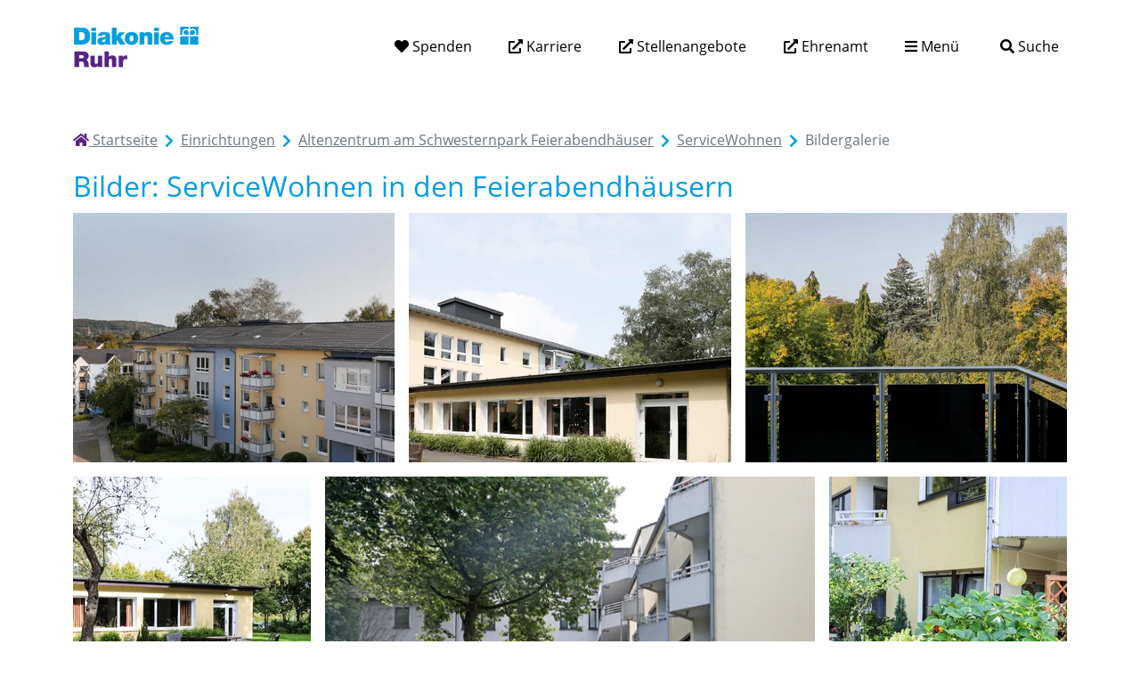

--- FILE ---
content_type: text/html; charset=utf-8
request_url: https://diakonie-ruhr.de/einrichtungen/altenzentrum-am-schwesternpark-feierabendhaeuser/servicewohnen/bildergalerie
body_size: 8066
content:
<!doctype html>
<html lang="de">

<head>
    <meta http-equiv="content-type" content="text/html; charset=utf-8" />
    <title>Diakonie Ruhr –  Bildergalerie </title>
    <meta name="viewport" content="width=device-width, initial-scale=1, shrink-to-fit=no">
    <meta name="keywords" content="" />
    <meta name="description" content="" />
            <meta name="robots" content="index, follow" />
        <link rel="shortcut icon" href="/themes/3776/dist/img/favicon.ico" type="image/x-icon" />

    <!-- Social Media -->
    <meta property="og:image" content="https://diakonie-ruhr.de/img/8633-1200-630-1-4-3776-0-x-x-0-0-0-0-2df2/keyvisual-8633.jpg">
    <meta property="og:title" content="Diakonie Ruhr –  Bildergalerie ">
        <meta property="og:url" content="https://diakonie-ruhr.de/einrichtungen/altenzentrum-am-schwesternpark-feierabendhaeuser/servicewohnen/bildergalerie">
    <meta name="twitter:card" content="summary_large_image">

    <link rel="stylesheet" href="/themes/3776/dist/css/app.min.css?v20" />
    
    

    <script>
        Tenor = {
            getTrackingCode: function() {
                var xhttp = new XMLHttpRequest();
                xhttp.onreadystatechange = function() {
                    if (this.readyState == 4 && this.status == 200) {
                        var response = JSON.parse(this.response);
                        if (response.code) {
                            var range = document.createRange();
                            range.selectNode(document.getElementsByTagName("BODY")[0]);
                            var documentFragment = range.createContextualFragment(response.code);
                            document.body.appendChild(documentFragment);
                        }
                    }
                };
                xhttp.open("GET", "/?m=PageContents&v=getTrackingCode", true);
                xhttp.send();
            },
            getCookie: function(name) {
                var value = "; " + document.cookie;
                var parts = value.split("; " + name + "=");
                if (parts.length === 2) return parts.pop().split(";").shift();
            }
        }
    </script>

    <style rel="stylesheet">
        .form-container-custom {
            display: none;
        }
    </style>
</head>
<body>
    <header id="top">
        <div class="container">
            <nav class="topmenu navbar navbar-expand navbar-light">
                                    <a class="navbar-brand" href="/"><img src="/themes/3776/dist/img/logo.png" alt="Logo" /></a>
                
                <ul class="navbar-nav short-nav ms-auto d-none d-md-flex">
													
				
				<li class="nav-item first">
			
			<a class="nav-link" href='/spenden/spenden'>
									<i class="fa fa-heart" aria-hidden="true"></i>
					<span class="name">
						Spenden
					</span>
				
											</a>
			
		</li>

		
													
				
				<li class="nav-item external">
			
			<a class="nav-link" href='https://diakonie-ruhr.sucht-dich.de' target="_blank">
									Karriere
				
											</a>
			
		</li>

		
													
				
				<li class="nav-item external">
			
			<a class="nav-link" href='https://jobs.diakonie-ruhr.de' target="_blank">
									Stellenangebote
				
											</a>
			
		</li>

		
													
				
				<li class="nav-item external last">
			
			<a class="nav-link" href='http://diakonie-ruhr.sucht-dich.de/ehrenamt/' target="_blank">
									Ehrenamt
				
											</a>
			
		</li>

		
	</ul>

                <ul class="navbar-nav menu-search">
                    <li class="nav-item">
                        <a class="nav-link" href="#" data-bs-toggle="collapse" data-bs-target="#main-nav" aria-controls="main-nav" aria-expanded="false" aria-label="Menü aufklappen">
                            <i class="fa fa-bars" aria-hidden="true"></i>
                            <span class="d-none d-lg-inline">Menü</span>
                        </a>
                    </li>
                    <li class="nav-item">
                        <form action="/suche" id="search" class="e Search" method="get" role="search"><div class="search">
    <input tabindex="-1" name="query" id="search-query" type="text" aria-label="Suchtext eingeben" class="form-control">
    <button type="submit" name="submitSearch" id="search-btn" aria-label="Suche">
        <i class="fa fa-search" aria-hidden="true"></i>
        <span class="d-none d-lg-inline-block">Suche</span>
    </button>
</div>

<input type="hidden" value="search" name="sent" />


</form>

                    </li>
                </ul>
            </nav>
        </div>
    </header>

    <div class="megamenu collapse" id="main-nav">
        <div class="container">
            <div class="social d-flex justify-content-end mb-2">
                <a href="https://de-de.facebook.com/diakonieruhr/" aria-label="facebook"><i class="fab fa-fw fa-facebook-f" aria-hidden="true"></i><span class="sr-only">zu Facebook</span></a>
                <a href="https://www.instagram.com/diakonie.ruhr/" aria-label="instagram"><i class="fab fa-fw fa-instagram" aria-hidden="true"></i><span class="sr-only">zu Instagram</span></a>
            </div>
            
<div class="nav-container d-md-flex">
	<div class="nav-col">

		<div id="main-nav-container"  class="nav flex-column nav-pills" role="tablist" aria-orientation="vertical">

																							
													
				
				<a id="tab-toggle-3786" class="nav-link d-flex justify-content-between align-items-center  first"
																href="#" data-bs-toggle="collapse" data-bs-target=".collapse-3786" aria-controls="collapse-3786" aria-expanded="false"
					>
											Pflege, Betreuung &amp; Wohnen
					
										
											<i class="fa fa-angle-double-right" aria-hidden="true"></i>
									</a>

				
									<div id="collapse-3786" class="collapse collapse-3786 d-lg-none submenu" aria-labelledby="tab-toggle-3786" data-bs-parent="#main-nav-container">

						
						<ul class="nav flex-column">
													
											
					
				<li class="nav-item first">
			
			<a class="nav-link" href='/einrichtungen/fachdienst-betreutes-wohnen'>
									Ambulant Betreutes Wohnen
				
											</a>
			
		</li>

		
													
											
					
				<li class="nav-item">
			
			<a class="nav-link" href='/pflege-betreuung-amp-wohnen/ambulante-pflege'>
									Ambulante Pflege
				
											</a>
			
		</li>

		
													
											
					
				<li class="nav-item">
			
			<a class="nav-link" href='/einrichtungen/apartmenthaus-weitmar'>
									Apartmenthaus Weitmar
				
											</a>
			
		</li>

		
													
											
					
				<li class="nav-item">
			
			<a class="nav-link" href='/pflege-betreuung-amp-wohnen/besondere-wohnformen'>
									Besondere Wohnformen
				
											</a>
			
		</li>

		
													
											
					
				<li class="nav-item">
			
			<a class="nav-link" href='/einrichtungen/entlastungsdienst-fuer-pflegende-angehoerige-entgegen-kommen'>
									Entlastungsdienst für pflegende Angehörige
				
											</a>
			
		</li>

		
													
											
					
				<li class="nav-item">
			
			<a class="nav-link" href='/einrichtungen/evangelischer-betreuungsverein-bochum'>
									Gesetzliche Betreuungen
				
											</a>
			
		</li>

		
													
											
					
				<li class="nav-item">
			
			<a class="nav-link" href='/pflege-betreuung-amp-wohnen/kurzzeitbetreuung'>
									Kurzzeitbetreuung
				
											</a>
			
		</li>

		
													
											
					
				<li class="nav-item">
			
			<a class="nav-link" href='/pflege-betreuung-amp-wohnen/kurzzeitpflege'>
									Kurzzeitpflege
				
											</a>
			
		</li>

		
													
											
					
				<li class="nav-item external">
			
			<a class="nav-link" href='https://www.overdyck-jugendhilfe.de' target="_blank">
									Overdyck - Ev. Kinder-, Jugend- und Familienhilfe
				
											</a>
			
		</li>

		
													
											
					
				<li class="nav-item">
			
			<a class="nav-link" href='/pflege-betreuung-amp-wohnen/pflegewohngemeinschaften'>
									Pflegewohngemeinschaften
				
											</a>
			
		</li>

		
													
											
					
				<li class="nav-item external">
			
			<a class="nav-link" href='https://alter-pflege-demenz-nrw.de/regionalbueros/region-ruhr/' target="_blank">
									Regionalbüro Alter, Pflege und Demenz Ruhr
				
											</a>
			
		</li>

		
													
											
					
				<li class="nav-item">
			
			<a class="nav-link" href='/pflege-betreuung-amp-wohnen/servicewohnen'>
									ServiceWohnen
				
											</a>
			
		</li>

		
													
											
					
				<li class="nav-item">
			
			<a class="nav-link" href='/einrichtungen/stadthaus---leben-und-wohnen-im-alter'>
									Stadthaus - Leben und Wohnen im Alter
				
											</a>
			
		</li>

		
													
											
					
				<li class="nav-item">
			
			<a class="nav-link" href='/pflege-betreuung-amp-wohnen/stationaere-pflege'>
									Stationäre Pflege
				
											</a>
			
		</li>

		
													
											
					
				<li class="nav-item">
			
			<a class="nav-link" href='/pflege-betreuung-amp-wohnen/tagespflege'>
									Tagespflege
				
											</a>
			
		</li>

		
													
											
					
				<li class="nav-item last">
			
			<a class="nav-link" href='/pflege-betreuung-amp-wohnen/wohnverbund-psychiatrie'>
									Wohnverbund Psychiatrie
				
											</a>
			
		</li>

		
	</ul>
					</div>
				
																							
													
				
				<a id="tab-toggle-3787" class="nav-link d-flex justify-content-between align-items-center "
																href="#" data-bs-toggle="collapse" data-bs-target=".collapse-3787" aria-controls="collapse-3787" aria-expanded="false"
					>
											Hilfe und Beratung
					
										
											<i class="fa fa-angle-double-right" aria-hidden="true"></i>
									</a>

				
									<div id="collapse-3787" class="collapse collapse-3787 d-lg-none submenu" aria-labelledby="tab-toggle-3787" data-bs-parent="#main-nav-container">

						
						<ul class="nav flex-column">
													
											
					
				<li class="nav-item first">
			
			<a class="nav-link" href='/einrichtungen/ev-beratungszentrum/beratung-fuer-jugendliche'>
									Beratung für Jugendliche
				
											</a>
			
		</li>

		
													
											
					
				<li class="nav-item">
			
			<a class="nav-link" href='/einrichtungen/ev-beratungszentrum/erziehungsberatung'>
									Erziehungsberatung
				
											</a>
			
		</li>

		
													
											
					
				<li class="nav-item">
			
			<a class="nav-link" href='/einrichtungen/existenzsicherungwohnungslosenhilfe'>
									Existenzsicherung/Wohnungslosenhilfe
				
											</a>
			
		</li>

		
													
											
					
				<li class="nav-item">
			
			<a class="nav-link" href='/einrichtungen/ev-beratungszentrum/familienberatung'>
									Familienberatung
				
											</a>
			
		</li>

		
													
											
					
				<li class="nav-item">
			
			<a class="nav-link" href='/einrichtungen/fachdienst-migration-und-flucht'>
									Flüchtlingshilfe
				
											</a>
			
		</li>

		
													
											
					
				<li class="nav-item">
			
			<a class="nav-link" href='/einrichtungen/zentrum-fuer-kindliche-entwicklung-fruehfoerderstelle-bochum'>
									Frühförderung
				
											</a>
			
		</li>

		
													
											
					
				<li class="nav-item">
			
			<a class="nav-link" href='/einrichtungen/gemeinsam-ruhr'>
									gemeinsam.ruhr
				
											</a>
			
		</li>

		
													
											
					
				<li class="nav-item">
			
			<a class="nav-link" href='/einrichtungen/ev-beratungszentrum/haeusliche-gewalt'>
									Häusliche Gewalt
				
											</a>
			
		</li>

		
													
											
					
				<li class="nav-item">
			
			<a class="nav-link" href='/einrichtungen/ev-beratungszentrum/beratung-bei-sexualisierter-gewalt'>
									Hilfen bei sexualisierter Gewalt
				
											</a>
			
		</li>

		
													
											
					
				<li class="nav-item">
			
			<a class="nav-link" href='/einrichtungen/ev-beratungszentrum/lebensberatung'>
									Lebensberatung
				
											</a>
			
		</li>

		
													
											
					
				<li class="nav-item external">
			
			<a class="nav-link" href='https://https://www.overdyck-jugendhilfe.de/' target="_blank">
									Overdyck - Ev. Kinder-, Jugend- und Familienhilfe
				
											</a>
			
		</li>

		
													
											
					
				<li class="nav-item">
			
			<a class="nav-link" href='/einrichtungen/ev-beratungszentrum/paarberatung'>
									Paarberatung
				
											</a>
			
		</li>

		
													
											
					
				<li class="nav-item external">
			
			<a class="nav-link" href='https://alter-pflege-demenz-nrw.de/regionalbueros/region-ruhr/' target="_blank">
									Regionalbüro Alter, Pflege und Demenz Ruhr
				
											</a>
			
		</li>

		
													
											
					
				<li class="nav-item">
			
			<a class="nav-link" href='/einrichtungen/ev-beratungszentrum/schwangerenberatung'>
									Schwangerenberatung
				
											</a>
			
		</li>

		
													
											
					
				<li class="nav-item">
			
			<a class="nav-link" href='/einrichtungen/ev-beratungszentrum/schwangerschaftskonfliktberatung'>
									Schwangerschaftskonfliktberatung
				
											</a>
			
		</li>

		
													
											
					
				<li class="nav-item">
			
			<a class="nav-link" href='/einrichtungen/seniorenbuero-bochum-mitte'>
									Seniorenbüro Mitte
				
											</a>
			
		</li>

		
													
											
					
				<li class="nav-item">
			
			<a class="nav-link" href='/einrichtungen/stadthaus---leben-und-wohnen-im-alter'>
									Stadthaus - Leben und Wohnen im Alter
				
											</a>
			
		</li>

		
													
											
					
				<li class="nav-item">
			
			<a class="nav-link" href='/einrichtungen/suchtberatung'>
									Suchthilfe
				
											</a>
			
		</li>

		
													
											
					
				<li class="nav-item">
			
			<a class="nav-link" href='/einrichtungen/tagesstaette-fuer-menschen-mit-einer-psychischen-erkrankung'>
									Tagesstätte
				
											</a>
			
		</li>

		
													
											
					
				<li class="nav-item">
			
			<a class="nav-link" href='/einrichtungen/ev-beratungszentrum/fachstelle-trauma'>
									Traumaspezifische Beratung
				
											</a>
			
		</li>

		
													
											
					
				<li class="nav-item last">
			
			<a class="nav-link" href='/einrichtungen/ev-beratungszentrum/trennungs--und-scheidungsberatung'>
									Trennungs- und Scheidungsberatung
				
											</a>
			
		</li>

		
	</ul>
					</div>
				
																							
													
				
				<a id="tab-toggle-9439" class="nav-link d-flex justify-content-between align-items-center "
																href="#" data-bs-toggle="collapse" data-bs-target=".collapse-9439" aria-controls="collapse-9439" aria-expanded="false"
					>
											Arbeit und Rehabilitation
					
										
											<i class="fa fa-angle-double-right" aria-hidden="true"></i>
									</a>

				
									<div id="collapse-9439" class="collapse collapse-9439 d-lg-none submenu" aria-labelledby="tab-toggle-9439" data-bs-parent="#main-nav-container">

						
						<ul class="nav flex-column">
													
											
					
				<li class="nav-item first">
			
			<a class="nav-link" href='/einrichtungen/integrationsfachdienst-bochum-herne'>
									Integrationsfachdienst
				
											</a>
			
		</li>

		
													
											
					
				<li class="nav-item external last">
			
			<a class="nav-link" href='https://www.werkstattconstantin-bewatt.de' target="_blank">
									Werkstatt Constantin-Bewatt
				
											</a>
			
		</li>

		
	</ul>
					</div>
				
																							
													
				
				<a id="tab-toggle-3788" class="nav-link d-flex justify-content-between align-items-center  trail"
																href="#" data-bs-toggle="collapse" data-bs-target=".collapse-3788" aria-controls="collapse-3788" aria-expanded="false"
					>
											Einrichtungen
					
										
											<i class="fa fa-angle-double-right" aria-hidden="true"></i>
									</a>

				
									<div id="collapse-3788" class="collapse collapse-3788 d-lg-none submenu" aria-labelledby="tab-toggle-3788" data-bs-parent="#main-nav-container">

													<div class="nav-search row">
								<div class="col-md-4 mb-3">
									<input class="megamenu-nav-search form-control form-control-sm" type="text" placeholder="Navigation durchsuchen" aria-label="Navigation durchsuchen" />
								</div>
							</div>
						
						<ul class="nav flex-column">
													
											
					
				<li class="nav-item first">
			
			<a class="nav-link" href='/einrichtungen/albert-schmidt-haus'>
									Albert-Schmidt-Haus
				
											</a>
			
		</li>

		
													
											
					
				<li class="nav-item trail">
			
			<a class="nav-link" href='/einrichtungen/altenzentrum-am-schwesternpark-feierabendhaeuser'>
									Altenzentrum am Schwesternpark Feierabendhäuser
				
											</a>
			
		</li>

		
													
											
					
				<li class="nav-item">
			
			<a class="nav-link" href='/einrichtungen/altenzentrum-rosenberg'>
									Altenzentrum Rosenberg
				
											</a>
			
		</li>

		
													
											
					
				<li class="nav-item">
			
			<a class="nav-link" href='/einrichtungen/ambulante-pflege-in-bochum-und-wattenscheid'>
									Ambulante Pflege in Bochum und Wattenscheid
				
											</a>
			
		</li>

		
													
											
					
				<li class="nav-item">
			
			<a class="nav-link" href='/einrichtungen/apartmenthaus-weitmar'>
									Apartmenthaus Weitmar
				
											</a>
			
		</li>

		
													
											
					
				<li class="nav-item">
			
			<a class="nav-link" href='/einrichtungen/diakoniestation-luenen-und-selm-ambulante-pflege'>
									Diakoniestation Lünen und Selm - Ambulante Pflege
				
											</a>
			
		</li>

		
													
											
					
				<li class="nav-item">
			
			<a class="nav-link" href='/einrichtungen/elsa-braendstroem-haus'>
									Elsa-Brändström-Haus
				
											</a>
			
		</li>

		
													
											
					
				<li class="nav-item">
			
			<a class="nav-link" href='/einrichtungen/emilie-hegemann-haus'>
									Emilie-Hegemann-Haus
				
											</a>
			
		</li>

		
													
											
					
				<li class="nav-item">
			
			<a class="nav-link" href='/einrichtungen/entlastungsdienst-fuer-pflegende-angehoerige-entgegen-kommen'>
									Entlastungsdienst für pflegende Angehörige „Entgegen kommen“
				
											</a>
			
		</li>

		
													
											
					
				<li class="nav-item">
			
			<a class="nav-link" href='/einrichtungen/ev-altenzentrum-am-stadtpark'>
									Ev. Altenzentrum am Stadtpark
				
											</a>
			
		</li>

		
													
											
					
				<li class="nav-item">
			
			<a class="nav-link" href='/einrichtungen/ev-altenzentrum-der-gute-hirte'>
									Ev. Altenzentrum Der Gute Hirte
				
											</a>
			
		</li>

		
													
											
					
				<li class="nav-item">
			
			<a class="nav-link" href='/einrichtungen/ev-altenzentrum-fritz-heuner-heim'>
									Ev. Altenzentrum Fritz-Heuner-Heim
				
											</a>
			
		</li>

		
													
											
					
				<li class="nav-item">
			
			<a class="nav-link" href='/einrichtungen/ev-altenzentrum-luenen'>
									Ev. Altenzentrum Lünen
				
											</a>
			
		</li>

		
													
											
					
				<li class="nav-item">
			
			<a class="nav-link" href='/einrichtungen/ev-beratungszentrum'>
									Ev. Beratungszentrum
				
											</a>
			
		</li>

		
													
											
					
				<li class="nav-item">
			
			<a class="nav-link" href='/einrichtungen/evangelischer-betreuungsverein-bochum'>
									Evangelischer Betreuungsverein Bochum
				
											</a>
			
		</li>

		
													
											
					
				<li class="nav-item">
			
			<a class="nav-link" href='/einrichtungen/existenzsicherungwohnungslosenhilfe'>
									Existenzsicherung/Wohnungslosenhilfe
				
											</a>
			
		</li>

		
													
											
					
				<li class="nav-item">
			
			<a class="nav-link" href='/einrichtungen/fachdienst-betreutes-wohnen'>
									Fachdienst Betreutes Wohnen
				
											</a>
			
		</li>

		
													
											
					
				<li class="nav-item">
			
			<a class="nav-link" href='/einrichtungen/fachdienst-migration-und-flucht'>
									Fachdienst Migration und Flucht
				
											</a>
			
		</li>

		
													
											
					
				<li class="nav-item">
			
			<a class="nav-link" href='/einrichtungen/gemeinsam-ruhr'>
									gemeinsam.ruhr
				
											</a>
			
		</li>

		
													
											
					
				<li class="nav-item">
			
			<a class="nav-link" href='/einrichtungen/haus-am-kesterkamp'>
									Haus am Kesterkamp
				
											</a>
			
		</li>

		
													
											
					
				<li class="nav-item">
			
			<a class="nav-link" href='/einrichtungen/haus-am-luthergarten'>
									Haus am Luthergarten
				
											</a>
			
		</li>

		
													
											
					
				<li class="nav-item">
			
			<a class="nav-link" href='/einrichtungen/haus-am-nordring'>
									Haus am Nordring
				
											</a>
			
		</li>

		
													
											
					
				<li class="nav-item">
			
			<a class="nav-link" href='/einrichtungen/integrationsfachdienst-bochum-herne'>
									Integrationsfachdienst Bochum-Herne
				
											</a>
			
		</li>

		
													
											
					
				<li class="nav-item">
			
			<a class="nav-link" href='/einrichtungen/jochen-klepper-haus'>
									Jochen-Klepper-Haus
				
											</a>
			
		</li>

		
													
											
					
				<li class="nav-item">
			
			<a class="nav-link" href='/einrichtungen/matthias-claudius-haus'>
									Matthias-Claudius-Haus
				
											</a>
			
		</li>

		
													
											
					
				<li class="nav-item external">
			
			<a class="nav-link" href='https://overdyck-jugendhilfe.de' target="_blank">
									Overdyck - Ev. Kinder-, Jugend- und Familienhilfe
				
											</a>
			
		</li>

		
													
											
					
				<li class="nav-item">
			
			<a class="nav-link" href='/einrichtungen/pflegeschulen'>
									Pflegeschulen
				
											</a>
			
		</li>

		
													
											
					
				<li class="nav-item">
			
			<a class="nav-link" href='/einrichtungen/pflegewohngemeinschaften-am-uemminger-see'>
									Pflegewohngemeinschaften am Ümminger See
				
											</a>
			
		</li>

		
													
											
					
				<li class="nav-item">
			
			<a class="nav-link" href='/einrichtungen/pflegewohngemeinschaft-heimathafen'>
									Pflegewohngemeinschaft Heimathafen
				
											</a>
			
		</li>

		
													
											
					
				<li class="nav-item">
			
			<a class="nav-link" href='/einrichtungen/pflegewohngemeinschaften-im-emschertal'>
									Pflegewohngemeinschaften im Emschertal
				
											</a>
			
		</li>

		
													
											
					
				<li class="nav-item external">
			
			<a class="nav-link" href='https://alter-pflege-demenz-nrw.de/regionalbueros/region-ruhr/' target="_blank">
									Regionalbüro Alter, Pflege und Demenz Ruhr
				
											</a>
			
		</li>

		
													
											
					
				<li class="nav-item">
			
			<a class="nav-link" href='/einrichtungen/residenz-heeren-werve'>
									Residenz Heeren-Werve
				
											</a>
			
		</li>

		
													
											
					
				<li class="nav-item">
			
			<a class="nav-link" href='/einrichtungen/rudolf-hardt-haus'>
									Rudolf-Hardt-Haus
				
											</a>
			
		</li>

		
													
											
					
				<li class="nav-item">
			
			<a class="nav-link" href='/einrichtungen/ruhrlandheim'>
									Ruhrlandheim
				
											</a>
			
		</li>

		
													
											
					
				<li class="nav-item">
			
			<a class="nav-link" href='/einrichtungen/seniorenbuero-bochum-mitte'>
									Seniorenbüro Bochum-Mitte
				
											</a>
			
		</li>

		
													
											
					
				<li class="nav-item">
			
			<a class="nav-link" href='/einrichtungen/servicewohnen-wichernstrasse'>
									ServiceWohnen Wichernstraße
				
											</a>
			
		</li>

		
													
											
					
				<li class="nav-item">
			
			<a class="nav-link" href='/einrichtungen/stadthaus---leben-und-wohnen-im-alter'>
									Stadthaus - Leben und Wohnen im Alter
				
											</a>
			
		</li>

		
													
											
					
				<li class="nav-item">
			
			<a class="nav-link" href='/einrichtungen/suchtberatung'>
									Suchthilfe
				
											</a>
			
		</li>

		
													
											
					
				<li class="nav-item">
			
			<a class="nav-link" href='/einrichtungen/tagespflege-im-kirchviertel'>
									Tagespflege im Kirchviertel
				
											</a>
			
		</li>

		
													
											
					
				<li class="nav-item">
			
			<a class="nav-link" href='/einrichtungen/tagespflege-in-den-kronenhoefen'>
									Tagespflege in den Kronenhöfen
				
											</a>
			
		</li>

		
													
											
					
				<li class="nav-item">
			
			<a class="nav-link" href='/einrichtungen/tagespflege-luchsweg'>
									Tagespflege Luchsweg
				
											</a>
			
		</li>

		
													
											
					
				<li class="nav-item">
			
			<a class="nav-link" href='/einrichtungen/tagespflege-stiepel'>
									Tagespflege Stiepel
				
											</a>
			
		</li>

		
													
											
					
				<li class="nav-item">
			
			<a class="nav-link" href='/einrichtungen/tagesstaette-fuer-menschen-mit-einer-psychischen-erkrankung'>
									Tagesstätte für Menschen mit einer psychischen Erkrankung
				
											</a>
			
		</li>

		
													
											
					
				<li class="nav-item external">
			
			<a class="nav-link" href='https://www.werkstattconstantin-bewatt.de' target="_blank">
									Werkstatt Constantin-Bewatt
				
											</a>
			
		</li>

		
													
											
					
				<li class="nav-item">
			
			<a class="nav-link" href='/einrichtungen/wohncampus-laerholzblick'>
									Wohncampus Laerholzblick
				
											</a>
			
		</li>

		
													
											
					
				<li class="nav-item">
			
			<a class="nav-link" href='/einrichtungen/wohnhaus-kattenstrasse'>
									Wohnhaus Kattenstraße
				
											</a>
			
		</li>

		
													
											
					
				<li class="nav-item">
			
			<a class="nav-link" href='/einrichtungen/wohnheim-hustadtring'>
									Wohnheim Hustadtring
				
											</a>
			
		</li>

		
													
											
					
				<li class="nav-item">
			
			<a class="nav-link" href='/einrichtungen/wohnheim-maximilian-kolbe-strasse'>
									Wohnheim Maximilian-Kolbe-Straße
				
											</a>
			
		</li>

		
													
											
					
				<li class="nav-item">
			
			<a class="nav-link" href='/einrichtungen/wohnheim-sommerdellenstrasse'>
									Wohnheim Sommerdellenstraße
				
											</a>
			
		</li>

		
													
											
					
				<li class="nav-item">
			
			<a class="nav-link" href='/einrichtungen/wohnheim-wasserstrasse'>
									Wohnheim Wasserstraße
				
											</a>
			
		</li>

		
													
											
					
				<li class="nav-item last">
			
			<a class="nav-link" href='/einrichtungen/zentrum-fuer-kindliche-entwicklung-fruehfoerderstelle-bochum'>
									Zentrum für kindliche Entwicklung – Frühförderstelle Bochum
				
											</a>
			
		</li>

		
	</ul>
					</div>
				
																							
													
				
				<a id="tab-toggle-9473" class="nav-link d-flex justify-content-between align-items-center "
																href="#" data-bs-toggle="collapse" data-bs-target=".collapse-9473" aria-controls="collapse-9473" aria-expanded="false"
					>
											Über uns
					
										
											<i class="fa fa-angle-double-right" aria-hidden="true"></i>
									</a>

				
									<div id="collapse-9473" class="collapse collapse-9473 d-lg-none submenu" aria-labelledby="tab-toggle-9473" data-bs-parent="#main-nav-container">

						
						<ul class="nav flex-column">
													
											
					
				<li class="nav-item first">
			
			<a class="nav-link" href='/ueber-uns/ueber-uns'>
									Über uns
				
											</a>
			
		</li>

		
													
											
					
				<li class="nav-item">
			
			<a class="nav-link" href='/ueber-uns/bochum'>
									Bochum
				
											</a>
			
		</li>

		
													
											
					
				<li class="nav-item">
			
			<a class="nav-link" href='/ueber-uns/witten'>
									Witten
				
											</a>
			
		</li>

		
													
											
					
				<li class="nav-item">
			
			<a class="nav-link" href='/ueber-uns/herne'>
									Herne
				
											</a>
			
		</li>

		
													
											
					
				<li class="nav-item">
			
			<a class="nav-link" href='/ueber-uns/dortmund'>
									Dortmund
				
											</a>
			
		</li>

		
													
											
					
				<li class="nav-item">
			
			<a class="nav-link" href='/ueber-uns/luenen'>
									Lünen
				
											</a>
			
		</li>

		
													
											
					
				<li class="nav-item">
			
			<a class="nav-link" href='/ueber-uns/kamen'>
									Kamen
				
											</a>
			
		</li>

		
													
											
					
				<li class="nav-item">
			
			<a class="nav-link" href='/ueber-uns/leitbild'>
									Leitbild
				
											</a>
			
		</li>

		
													
											
					
				<li class="nav-item external">
			
			<a class="nav-link" href='https://www.team-fuer-hier.de'>
									Team für hier
				
											</a>
			
		</li>

		
													
											
					
				<li class="nav-item last">
			
			<a class="nav-link" href='/ueber-uns/presse'>
									Presse
				
											</a>
			
		</li>

		
	</ul>
					</div>
				
																							
													
				
				<a id="tab-toggle-12675" class="nav-link d-flex justify-content-between align-items-center "
																href="#" data-bs-toggle="collapse" data-bs-target=".collapse-12675" aria-controls="collapse-12675" aria-expanded="false"
					>
											Spenden
					
										
											<i class="fa fa-angle-double-right" aria-hidden="true"></i>
									</a>

				
									<div id="collapse-12675" class="collapse collapse-12675 d-lg-none submenu" aria-labelledby="tab-toggle-12675" data-bs-parent="#main-nav-container">

						
						<ul class="nav flex-column">
													
											
					
				<li class="nav-item first">
			
			<a class="nav-link" href='/spenden/spenden'>
									Spenden
				
											</a>
			
		</li>

		
													
											
					
				<li class="nav-item last">
			
			<a class="nav-link" href='/spenden/ruhrstifter'>
									RuhrStifter
				
											</a>
			
		</li>

		
	</ul>
					</div>
				
																							
													
				
				<a id="tab-toggle-42219" class="nav-link d-flex justify-content-between align-items-center  external"
					 target="_blank"											href="http://diakonie-ruhr.sucht-dich.de/ehrenamt/"
					>
											Ehrenamt
					
										
											<i class="fa fa-external-link-alt" aria-label="Externer Link"></i>
									</a>

				
				
																							
													
				
				<a id="tab-toggle-10660" class="nav-link d-flex justify-content-between align-items-center  external last"
					 target="_blank"											href="https://diakonie-ruhr.sucht-dich.de/"
					>
											Karriere
					
										
											<i class="fa fa-external-link-alt" aria-label="Externer Link"></i>
									</a>

				
				
			
		</div>

				<ul class="nav flex-column service mt-3">
													
				
				<li class="nav-item first">
			
			<a class="nav-link" href='/servicebereich/impressum'>
									Impressum
				
											</a>
			
		</li>

		
													
				
				<li class="nav-item last">
			
			<a class="nav-link" href='/servicebereich/datenschutz'>
									Datenschutz
				
											</a>
			
		</li>

		
	</ul>

	</div>
	<div class="content-col bg-white p-4 d-none d-lg-block">
		<div class="tab-content" id="tab-content">
																																												<div class="collapse show tab-zielgruppe" aria-labelledby="tab-zielgruppe-toggle">
		<h4>Informationen für</h4>
		<ul class="nav flex-column">
													
				
				<li class="nav-item first">
			
			<a class="nav-link" href='/zielgruppen/junge-menschen-und-familien'>
									Junge Menschen und Familien
				
											</a>
			
		</li>

		
													
				
				<li class="nav-item">
			
			<a class="nav-link" href='/zielgruppen/senioren'>
									Senioren
				
											</a>
			
		</li>

		
													
				
				<li class="nav-item">
			
			<a class="nav-link" href='/zielgruppen/menschen-mit-behinderung'>
									Menschen mit Behinderung
				
											</a>
			
		</li>

		
													
				
				<li class="nav-item">
			
			<a class="nav-link" href='/zielgruppen/menschen-in-notlagen'>
									Menschen in Notlagen
				
											</a>
			
		</li>

		
													
				
				<li class="nav-item">
			
			<a class="nav-link" href='/zielgruppen/psychische-erkrankungen-und-sucht'>
									Psychische Erkrankungen und Sucht
				
											</a>
			
		</li>

		
													
				
				<li class="nav-item">
			
			<a class="nav-link" href='/zielgruppen/menschen-in-besonderen-lebenssituationen'>
									Menschen in besonderen Lebenssituationen
				
											</a>
			
		</li>

		
													
				
				<li class="nav-item external">
			
			<a class="nav-link" href='https://diakonie-ruhr.sucht-dich.de/' target="_blank">
									Jobsuchende
				
											</a>
			
		</li>

		
													
				
				<li class="nav-item last">
			
			<a class="nav-link" href='/spenden/spenden'>
									Spender, Unterstützer &amp; Engagierte
				
											</a>
			
		</li>

		
	</ul>
	</div>

					<div class="collapse collapse-3786" aria-labelledby="tab-toggle-3786" data-bs-parent="#tab-content">
						<h4>Pflege, Betreuung &amp; Wohnen</h4>

												
						<ul class="nav flex-column">
													
											
					
				<li class="nav-item first">
			
			<a class="nav-link" href='/einrichtungen/fachdienst-betreutes-wohnen'>
									Ambulant Betreutes Wohnen
				
											</a>
			
		</li>

		
													
											
					
				<li class="nav-item">
			
			<a class="nav-link" href='/pflege-betreuung-amp-wohnen/ambulante-pflege'>
									Ambulante Pflege
				
											</a>
			
		</li>

		
													
											
					
				<li class="nav-item">
			
			<a class="nav-link" href='/einrichtungen/apartmenthaus-weitmar'>
									Apartmenthaus Weitmar
				
											</a>
			
		</li>

		
													
											
					
				<li class="nav-item">
			
			<a class="nav-link" href='/pflege-betreuung-amp-wohnen/besondere-wohnformen'>
									Besondere Wohnformen
				
											</a>
			
		</li>

		
													
											
					
				<li class="nav-item">
			
			<a class="nav-link" href='/einrichtungen/entlastungsdienst-fuer-pflegende-angehoerige-entgegen-kommen'>
									Entlastungsdienst für pflegende Angehörige
				
											</a>
			
		</li>

		
													
											
					
				<li class="nav-item">
			
			<a class="nav-link" href='/einrichtungen/evangelischer-betreuungsverein-bochum'>
									Gesetzliche Betreuungen
				
											</a>
			
		</li>

		
													
											
					
				<li class="nav-item">
			
			<a class="nav-link" href='/pflege-betreuung-amp-wohnen/kurzzeitbetreuung'>
									Kurzzeitbetreuung
				
											</a>
			
		</li>

		
													
											
					
				<li class="nav-item">
			
			<a class="nav-link" href='/pflege-betreuung-amp-wohnen/kurzzeitpflege'>
									Kurzzeitpflege
				
											</a>
			
		</li>

		
													
											
					
				<li class="nav-item external">
			
			<a class="nav-link" href='https://www.overdyck-jugendhilfe.de' target="_blank">
									Overdyck - Ev. Kinder-, Jugend- und Familienhilfe
				
											</a>
			
		</li>

		
													
											
					
				<li class="nav-item">
			
			<a class="nav-link" href='/pflege-betreuung-amp-wohnen/pflegewohngemeinschaften'>
									Pflegewohngemeinschaften
				
											</a>
			
		</li>

		
													
											
					
				<li class="nav-item external">
			
			<a class="nav-link" href='https://alter-pflege-demenz-nrw.de/regionalbueros/region-ruhr/' target="_blank">
									Regionalbüro Alter, Pflege und Demenz Ruhr
				
											</a>
			
		</li>

		
													
											
					
				<li class="nav-item">
			
			<a class="nav-link" href='/pflege-betreuung-amp-wohnen/servicewohnen'>
									ServiceWohnen
				
											</a>
			
		</li>

		
													
											
					
				<li class="nav-item">
			
			<a class="nav-link" href='/einrichtungen/stadthaus---leben-und-wohnen-im-alter'>
									Stadthaus - Leben und Wohnen im Alter
				
											</a>
			
		</li>

		
													
											
					
				<li class="nav-item">
			
			<a class="nav-link" href='/pflege-betreuung-amp-wohnen/stationaere-pflege'>
									Stationäre Pflege
				
											</a>
			
		</li>

		
													
											
					
				<li class="nav-item">
			
			<a class="nav-link" href='/pflege-betreuung-amp-wohnen/tagespflege'>
									Tagespflege
				
											</a>
			
		</li>

		
													
											
					
				<li class="nav-item last">
			
			<a class="nav-link" href='/pflege-betreuung-amp-wohnen/wohnverbund-psychiatrie'>
									Wohnverbund Psychiatrie
				
											</a>
			
		</li>

		
	</ul>
					</div>
				
					<div class="collapse collapse-3787" aria-labelledby="tab-toggle-3787" data-bs-parent="#tab-content">
						<h4>Hilfe und Beratung</h4>

												
						<ul class="nav flex-column">
													
											
					
				<li class="nav-item first">
			
			<a class="nav-link" href='/einrichtungen/ev-beratungszentrum/beratung-fuer-jugendliche'>
									Beratung für Jugendliche
				
											</a>
			
		</li>

		
													
											
					
				<li class="nav-item">
			
			<a class="nav-link" href='/einrichtungen/ev-beratungszentrum/erziehungsberatung'>
									Erziehungsberatung
				
											</a>
			
		</li>

		
													
											
					
				<li class="nav-item">
			
			<a class="nav-link" href='/einrichtungen/existenzsicherungwohnungslosenhilfe'>
									Existenzsicherung/Wohnungslosenhilfe
				
											</a>
			
		</li>

		
													
											
					
				<li class="nav-item">
			
			<a class="nav-link" href='/einrichtungen/ev-beratungszentrum/familienberatung'>
									Familienberatung
				
											</a>
			
		</li>

		
													
											
					
				<li class="nav-item">
			
			<a class="nav-link" href='/einrichtungen/fachdienst-migration-und-flucht'>
									Flüchtlingshilfe
				
											</a>
			
		</li>

		
													
											
					
				<li class="nav-item">
			
			<a class="nav-link" href='/einrichtungen/zentrum-fuer-kindliche-entwicklung-fruehfoerderstelle-bochum'>
									Frühförderung
				
											</a>
			
		</li>

		
													
											
					
				<li class="nav-item">
			
			<a class="nav-link" href='/einrichtungen/gemeinsam-ruhr'>
									gemeinsam.ruhr
				
											</a>
			
		</li>

		
													
											
					
				<li class="nav-item">
			
			<a class="nav-link" href='/einrichtungen/ev-beratungszentrum/haeusliche-gewalt'>
									Häusliche Gewalt
				
											</a>
			
		</li>

		
													
											
					
				<li class="nav-item">
			
			<a class="nav-link" href='/einrichtungen/ev-beratungszentrum/beratung-bei-sexualisierter-gewalt'>
									Hilfen bei sexualisierter Gewalt
				
											</a>
			
		</li>

		
													
											
					
				<li class="nav-item">
			
			<a class="nav-link" href='/einrichtungen/ev-beratungszentrum/lebensberatung'>
									Lebensberatung
				
											</a>
			
		</li>

		
													
											
					
				<li class="nav-item external">
			
			<a class="nav-link" href='https://https://www.overdyck-jugendhilfe.de/' target="_blank">
									Overdyck - Ev. Kinder-, Jugend- und Familienhilfe
				
											</a>
			
		</li>

		
													
											
					
				<li class="nav-item">
			
			<a class="nav-link" href='/einrichtungen/ev-beratungszentrum/paarberatung'>
									Paarberatung
				
											</a>
			
		</li>

		
													
											
					
				<li class="nav-item external">
			
			<a class="nav-link" href='https://alter-pflege-demenz-nrw.de/regionalbueros/region-ruhr/' target="_blank">
									Regionalbüro Alter, Pflege und Demenz Ruhr
				
											</a>
			
		</li>

		
													
											
					
				<li class="nav-item">
			
			<a class="nav-link" href='/einrichtungen/ev-beratungszentrum/schwangerenberatung'>
									Schwangerenberatung
				
											</a>
			
		</li>

		
													
											
					
				<li class="nav-item">
			
			<a class="nav-link" href='/einrichtungen/ev-beratungszentrum/schwangerschaftskonfliktberatung'>
									Schwangerschaftskonfliktberatung
				
											</a>
			
		</li>

		
													
											
					
				<li class="nav-item">
			
			<a class="nav-link" href='/einrichtungen/seniorenbuero-bochum-mitte'>
									Seniorenbüro Mitte
				
											</a>
			
		</li>

		
													
											
					
				<li class="nav-item">
			
			<a class="nav-link" href='/einrichtungen/stadthaus---leben-und-wohnen-im-alter'>
									Stadthaus - Leben und Wohnen im Alter
				
											</a>
			
		</li>

		
													
											
					
				<li class="nav-item">
			
			<a class="nav-link" href='/einrichtungen/suchtberatung'>
									Suchthilfe
				
											</a>
			
		</li>

		
													
											
					
				<li class="nav-item">
			
			<a class="nav-link" href='/einrichtungen/tagesstaette-fuer-menschen-mit-einer-psychischen-erkrankung'>
									Tagesstätte
				
											</a>
			
		</li>

		
													
											
					
				<li class="nav-item">
			
			<a class="nav-link" href='/einrichtungen/ev-beratungszentrum/fachstelle-trauma'>
									Traumaspezifische Beratung
				
											</a>
			
		</li>

		
													
											
					
				<li class="nav-item last">
			
			<a class="nav-link" href='/einrichtungen/ev-beratungszentrum/trennungs--und-scheidungsberatung'>
									Trennungs- und Scheidungsberatung
				
											</a>
			
		</li>

		
	</ul>
					</div>
				
					<div class="collapse collapse-9439" aria-labelledby="tab-toggle-9439" data-bs-parent="#tab-content">
						<h4>Arbeit und Rehabilitation</h4>

												
						<ul class="nav flex-column">
													
											
					
				<li class="nav-item first">
			
			<a class="nav-link" href='/einrichtungen/integrationsfachdienst-bochum-herne'>
									Integrationsfachdienst
				
											</a>
			
		</li>

		
													
											
					
				<li class="nav-item external last">
			
			<a class="nav-link" href='https://www.werkstattconstantin-bewatt.de' target="_blank">
									Werkstatt Constantin-Bewatt
				
											</a>
			
		</li>

		
	</ul>
					</div>
				
					<div class="collapse collapse-3788" aria-labelledby="tab-toggle-3788" data-bs-parent="#tab-content">
						<h4>Einrichtungen</h4>

																			<div class="nav-search row">
								<div class="col-md-4 mb-3">
									<input class="megamenu-nav-search form-control form-control-sm" type="text" placeholder="Navigation durchsuchen" aria-label="Navigation durchsuchen" />
								</div>
							</div>
						
						<ul class="nav flex-column">
													
											
					
				<li class="nav-item first">
			
			<a class="nav-link" href='/einrichtungen/albert-schmidt-haus'>
									Albert-Schmidt-Haus
				
											</a>
			
		</li>

		
													
											
					
				<li class="nav-item trail">
			
			<a class="nav-link" href='/einrichtungen/altenzentrum-am-schwesternpark-feierabendhaeuser'>
									Altenzentrum am Schwesternpark Feierabendhäuser
				
											</a>
			
		</li>

		
													
											
					
				<li class="nav-item">
			
			<a class="nav-link" href='/einrichtungen/altenzentrum-rosenberg'>
									Altenzentrum Rosenberg
				
											</a>
			
		</li>

		
													
											
					
				<li class="nav-item">
			
			<a class="nav-link" href='/einrichtungen/ambulante-pflege-in-bochum-und-wattenscheid'>
									Ambulante Pflege in Bochum und Wattenscheid
				
											</a>
			
		</li>

		
													
											
					
				<li class="nav-item">
			
			<a class="nav-link" href='/einrichtungen/apartmenthaus-weitmar'>
									Apartmenthaus Weitmar
				
											</a>
			
		</li>

		
													
											
					
				<li class="nav-item">
			
			<a class="nav-link" href='/einrichtungen/diakoniestation-luenen-und-selm-ambulante-pflege'>
									Diakoniestation Lünen und Selm - Ambulante Pflege
				
											</a>
			
		</li>

		
													
											
					
				<li class="nav-item">
			
			<a class="nav-link" href='/einrichtungen/elsa-braendstroem-haus'>
									Elsa-Brändström-Haus
				
											</a>
			
		</li>

		
													
											
					
				<li class="nav-item">
			
			<a class="nav-link" href='/einrichtungen/emilie-hegemann-haus'>
									Emilie-Hegemann-Haus
				
											</a>
			
		</li>

		
													
											
					
				<li class="nav-item">
			
			<a class="nav-link" href='/einrichtungen/entlastungsdienst-fuer-pflegende-angehoerige-entgegen-kommen'>
									Entlastungsdienst für pflegende Angehörige „Entgegen kommen“
				
											</a>
			
		</li>

		
													
											
					
				<li class="nav-item">
			
			<a class="nav-link" href='/einrichtungen/ev-altenzentrum-am-stadtpark'>
									Ev. Altenzentrum am Stadtpark
				
											</a>
			
		</li>

		
													
											
					
				<li class="nav-item">
			
			<a class="nav-link" href='/einrichtungen/ev-altenzentrum-der-gute-hirte'>
									Ev. Altenzentrum Der Gute Hirte
				
											</a>
			
		</li>

		
													
											
					
				<li class="nav-item">
			
			<a class="nav-link" href='/einrichtungen/ev-altenzentrum-fritz-heuner-heim'>
									Ev. Altenzentrum Fritz-Heuner-Heim
				
											</a>
			
		</li>

		
													
											
					
				<li class="nav-item">
			
			<a class="nav-link" href='/einrichtungen/ev-altenzentrum-luenen'>
									Ev. Altenzentrum Lünen
				
											</a>
			
		</li>

		
													
											
					
				<li class="nav-item">
			
			<a class="nav-link" href='/einrichtungen/ev-beratungszentrum'>
									Ev. Beratungszentrum
				
											</a>
			
		</li>

		
													
											
					
				<li class="nav-item">
			
			<a class="nav-link" href='/einrichtungen/evangelischer-betreuungsverein-bochum'>
									Evangelischer Betreuungsverein Bochum
				
											</a>
			
		</li>

		
													
											
					
				<li class="nav-item">
			
			<a class="nav-link" href='/einrichtungen/existenzsicherungwohnungslosenhilfe'>
									Existenzsicherung/Wohnungslosenhilfe
				
											</a>
			
		</li>

		
													
											
					
				<li class="nav-item">
			
			<a class="nav-link" href='/einrichtungen/fachdienst-betreutes-wohnen'>
									Fachdienst Betreutes Wohnen
				
											</a>
			
		</li>

		
													
											
					
				<li class="nav-item">
			
			<a class="nav-link" href='/einrichtungen/fachdienst-migration-und-flucht'>
									Fachdienst Migration und Flucht
				
											</a>
			
		</li>

		
													
											
					
				<li class="nav-item">
			
			<a class="nav-link" href='/einrichtungen/gemeinsam-ruhr'>
									gemeinsam.ruhr
				
											</a>
			
		</li>

		
													
											
					
				<li class="nav-item">
			
			<a class="nav-link" href='/einrichtungen/haus-am-kesterkamp'>
									Haus am Kesterkamp
				
											</a>
			
		</li>

		
													
											
					
				<li class="nav-item">
			
			<a class="nav-link" href='/einrichtungen/haus-am-luthergarten'>
									Haus am Luthergarten
				
											</a>
			
		</li>

		
													
											
					
				<li class="nav-item">
			
			<a class="nav-link" href='/einrichtungen/haus-am-nordring'>
									Haus am Nordring
				
											</a>
			
		</li>

		
													
											
					
				<li class="nav-item">
			
			<a class="nav-link" href='/einrichtungen/integrationsfachdienst-bochum-herne'>
									Integrationsfachdienst Bochum-Herne
				
											</a>
			
		</li>

		
													
											
					
				<li class="nav-item">
			
			<a class="nav-link" href='/einrichtungen/jochen-klepper-haus'>
									Jochen-Klepper-Haus
				
											</a>
			
		</li>

		
													
											
					
				<li class="nav-item">
			
			<a class="nav-link" href='/einrichtungen/matthias-claudius-haus'>
									Matthias-Claudius-Haus
				
											</a>
			
		</li>

		
													
											
					
				<li class="nav-item external">
			
			<a class="nav-link" href='https://overdyck-jugendhilfe.de' target="_blank">
									Overdyck - Ev. Kinder-, Jugend- und Familienhilfe
				
											</a>
			
		</li>

		
													
											
					
				<li class="nav-item">
			
			<a class="nav-link" href='/einrichtungen/pflegeschulen'>
									Pflegeschulen
				
											</a>
			
		</li>

		
													
											
					
				<li class="nav-item">
			
			<a class="nav-link" href='/einrichtungen/pflegewohngemeinschaften-am-uemminger-see'>
									Pflegewohngemeinschaften am Ümminger See
				
											</a>
			
		</li>

		
													
											
					
				<li class="nav-item">
			
			<a class="nav-link" href='/einrichtungen/pflegewohngemeinschaft-heimathafen'>
									Pflegewohngemeinschaft Heimathafen
				
											</a>
			
		</li>

		
													
											
					
				<li class="nav-item">
			
			<a class="nav-link" href='/einrichtungen/pflegewohngemeinschaften-im-emschertal'>
									Pflegewohngemeinschaften im Emschertal
				
											</a>
			
		</li>

		
													
											
					
				<li class="nav-item external">
			
			<a class="nav-link" href='https://alter-pflege-demenz-nrw.de/regionalbueros/region-ruhr/' target="_blank">
									Regionalbüro Alter, Pflege und Demenz Ruhr
				
											</a>
			
		</li>

		
													
											
					
				<li class="nav-item">
			
			<a class="nav-link" href='/einrichtungen/residenz-heeren-werve'>
									Residenz Heeren-Werve
				
											</a>
			
		</li>

		
													
											
					
				<li class="nav-item">
			
			<a class="nav-link" href='/einrichtungen/rudolf-hardt-haus'>
									Rudolf-Hardt-Haus
				
											</a>
			
		</li>

		
													
											
					
				<li class="nav-item">
			
			<a class="nav-link" href='/einrichtungen/ruhrlandheim'>
									Ruhrlandheim
				
											</a>
			
		</li>

		
													
											
					
				<li class="nav-item">
			
			<a class="nav-link" href='/einrichtungen/seniorenbuero-bochum-mitte'>
									Seniorenbüro Bochum-Mitte
				
											</a>
			
		</li>

		
													
											
					
				<li class="nav-item">
			
			<a class="nav-link" href='/einrichtungen/servicewohnen-wichernstrasse'>
									ServiceWohnen Wichernstraße
				
											</a>
			
		</li>

		
													
											
					
				<li class="nav-item">
			
			<a class="nav-link" href='/einrichtungen/stadthaus---leben-und-wohnen-im-alter'>
									Stadthaus - Leben und Wohnen im Alter
				
											</a>
			
		</li>

		
													
											
					
				<li class="nav-item">
			
			<a class="nav-link" href='/einrichtungen/suchtberatung'>
									Suchthilfe
				
											</a>
			
		</li>

		
													
											
					
				<li class="nav-item">
			
			<a class="nav-link" href='/einrichtungen/tagespflege-im-kirchviertel'>
									Tagespflege im Kirchviertel
				
											</a>
			
		</li>

		
													
											
					
				<li class="nav-item">
			
			<a class="nav-link" href='/einrichtungen/tagespflege-in-den-kronenhoefen'>
									Tagespflege in den Kronenhöfen
				
											</a>
			
		</li>

		
													
											
					
				<li class="nav-item">
			
			<a class="nav-link" href='/einrichtungen/tagespflege-luchsweg'>
									Tagespflege Luchsweg
				
											</a>
			
		</li>

		
													
											
					
				<li class="nav-item">
			
			<a class="nav-link" href='/einrichtungen/tagespflege-stiepel'>
									Tagespflege Stiepel
				
											</a>
			
		</li>

		
													
											
					
				<li class="nav-item">
			
			<a class="nav-link" href='/einrichtungen/tagesstaette-fuer-menschen-mit-einer-psychischen-erkrankung'>
									Tagesstätte für Menschen mit einer psychischen Erkrankung
				
											</a>
			
		</li>

		
													
											
					
				<li class="nav-item external">
			
			<a class="nav-link" href='https://www.werkstattconstantin-bewatt.de' target="_blank">
									Werkstatt Constantin-Bewatt
				
											</a>
			
		</li>

		
													
											
					
				<li class="nav-item">
			
			<a class="nav-link" href='/einrichtungen/wohncampus-laerholzblick'>
									Wohncampus Laerholzblick
				
											</a>
			
		</li>

		
													
											
					
				<li class="nav-item">
			
			<a class="nav-link" href='/einrichtungen/wohnhaus-kattenstrasse'>
									Wohnhaus Kattenstraße
				
											</a>
			
		</li>

		
													
											
					
				<li class="nav-item">
			
			<a class="nav-link" href='/einrichtungen/wohnheim-hustadtring'>
									Wohnheim Hustadtring
				
											</a>
			
		</li>

		
													
											
					
				<li class="nav-item">
			
			<a class="nav-link" href='/einrichtungen/wohnheim-maximilian-kolbe-strasse'>
									Wohnheim Maximilian-Kolbe-Straße
				
											</a>
			
		</li>

		
													
											
					
				<li class="nav-item">
			
			<a class="nav-link" href='/einrichtungen/wohnheim-sommerdellenstrasse'>
									Wohnheim Sommerdellenstraße
				
											</a>
			
		</li>

		
													
											
					
				<li class="nav-item">
			
			<a class="nav-link" href='/einrichtungen/wohnheim-wasserstrasse'>
									Wohnheim Wasserstraße
				
											</a>
			
		</li>

		
													
											
					
				<li class="nav-item last">
			
			<a class="nav-link" href='/einrichtungen/zentrum-fuer-kindliche-entwicklung-fruehfoerderstelle-bochum'>
									Zentrum für kindliche Entwicklung – Frühförderstelle Bochum
				
											</a>
			
		</li>

		
	</ul>
					</div>
				
					<div class="collapse collapse-9473" aria-labelledby="tab-toggle-9473" data-bs-parent="#tab-content">
						<h4>Über uns</h4>

												
						<ul class="nav flex-column">
													
											
					
				<li class="nav-item first">
			
			<a class="nav-link" href='/ueber-uns/ueber-uns'>
									Über uns
				
											</a>
			
		</li>

		
													
											
					
				<li class="nav-item">
			
			<a class="nav-link" href='/ueber-uns/bochum'>
									Bochum
				
											</a>
			
		</li>

		
													
											
					
				<li class="nav-item">
			
			<a class="nav-link" href='/ueber-uns/witten'>
									Witten
				
											</a>
			
		</li>

		
													
											
					
				<li class="nav-item">
			
			<a class="nav-link" href='/ueber-uns/herne'>
									Herne
				
											</a>
			
		</li>

		
													
											
					
				<li class="nav-item">
			
			<a class="nav-link" href='/ueber-uns/dortmund'>
									Dortmund
				
											</a>
			
		</li>

		
													
											
					
				<li class="nav-item">
			
			<a class="nav-link" href='/ueber-uns/luenen'>
									Lünen
				
											</a>
			
		</li>

		
													
											
					
				<li class="nav-item">
			
			<a class="nav-link" href='/ueber-uns/kamen'>
									Kamen
				
											</a>
			
		</li>

		
													
											
					
				<li class="nav-item">
			
			<a class="nav-link" href='/ueber-uns/leitbild'>
									Leitbild
				
											</a>
			
		</li>

		
													
											
					
				<li class="nav-item external">
			
			<a class="nav-link" href='https://www.team-fuer-hier.de'>
									Team für hier
				
											</a>
			
		</li>

		
													
											
					
				<li class="nav-item last">
			
			<a class="nav-link" href='/ueber-uns/presse'>
									Presse
				
											</a>
			
		</li>

		
	</ul>
					</div>
				
					<div class="collapse collapse-12675" aria-labelledby="tab-toggle-12675" data-bs-parent="#tab-content">
						<h4>Spenden</h4>

												
						<ul class="nav flex-column">
													
											
					
				<li class="nav-item first">
			
			<a class="nav-link" href='/spenden/spenden'>
									Spenden
				
											</a>
			
		</li>

		
													
											
					
				<li class="nav-item last">
			
			<a class="nav-link" href='/spenden/ruhrstifter'>
									RuhrStifter
				
											</a>
			
		</li>

		
	</ul>
					</div>
				
					<div class="collapse collapse-42219" aria-labelledby="tab-toggle-42219" data-bs-parent="#tab-content">
						<h4>Ehrenamt</h4>

												
						
					</div>
				
					<div class="collapse collapse-10660" aria-labelledby="tab-toggle-10660" data-bs-parent="#tab-content">
						<h4>Karriere</h4>

												
						
					</div>
				
		</div>
	</div>
</div>



        </div>
    </div>





    <div class="content">
                    <div class="container"><nav aria-label="breadcrumb">
    <ol class="breadcrumb mt-3">
        <li class="breadcrumb-item">
            <a href="/">
                <i class="fa fa-home" aria-hidden="true"></i>
                Startseite
            </a>
        </li>
                                            <li class="breadcrumb-item" >
                                    <a href="/einrichtungen">Einrichtungen</a>
                            </li>
                                            <li class="breadcrumb-item" >
                                    <a href="/einrichtungen/altenzentrum-am-schwesternpark-feierabendhaeuser">Altenzentrum am Schwesternpark Feierabendhäuser</a>
                            </li>
                                            <li class="breadcrumb-item" >
                                    <a href="/einrichtungen/altenzentrum-am-schwesternpark-feierabendhaeuser/servicewohnen">ServiceWohnen</a>
                            </li>
                                            <li class="breadcrumb-item active" aria-current="page">
                                    Bildergalerie
                            </li>
            </ol>
</nav></div>
                
            

			<div class="wrapper e Gallery ">
	<div class="container">
		<div id="e5149" class="e Gallery "><h2 >Bilder: ServiceWohnen in den Feierabendhäusern</h2>
<div class="d-flex justify-content-between flex-wrap">
			
		
		<a class="d-block position-relative" href="/img/8633-1920-1280-1-0-3776-0-x-x-0-0-0-0-9c0d/_mg_6713_kopie.jpg.webp" data-luminous>
			<img class="img-fluid w-100 h-100" src="/img/8633-539-280-1-0-3776-0-x-x-0-0-0-0-7df7/_mg_6713_kopie.jpg.webp" alt="" />
		</a>
			
		
		<a class="d-block position-relative" href="/img/8680-1920-1280-1-0-3776-0-x-x-0-0-0-0-3f47/_MG_8143%20Kopie.webp" data-luminous>
			<img class="img-fluid w-100 h-100" src="/img/8680-539-280-1-0-3776-0-x-x-0-0-0-0-74d5/_MG_8143%20Kopie.webp" alt="" />
		</a>
			
		
		<a class="d-block position-relative" href="/img/8627-1920-1280-1-0-3776-0-x-x-0-0-0-0-581d/_mg_6653_kopie.jpg.webp" data-luminous>
			<img class="img-fluid w-100 h-100" src="/img/8627-539-280-1-0-3776-0-x-x-0-0-0-0-4cad/_mg_6653_kopie.jpg.webp" alt="" />
		</a>
			
		
		<a class="d-block position-relative" href="/img/16045-1920-1280-1-0-3776-0-x-x-0-0-0-0-1858/unbenannt%20%283%20von%2019%29.webp" data-luminous>
			<img class="img-fluid w-100 h-100" src="/img/16045-539-280-1-0-3776-0-x-x-0-0-0-0-6ab8/unbenannt%20%283%20von%2019%29.webp" alt="" />
		</a>
			
		
		<a class="d-block position-relative" href="/img/8681-1920-1280-1-0-3776-0-x-x-0-0-0-0-05e5/_MG_8139%20Kopie.webp" data-luminous>
			<img class="img-fluid w-100 h-100" src="/img/8681-539-280-1-0-3776-0-x-x-0-0-0-0-f01d/_MG_8139%20Kopie.webp" alt="" />
		</a>
			
		
		<a class="d-block position-relative" href="/img/16048-1920-1280-1-0-3776-0-x-x-0-0-0-0-7fc3/unbenannt%20%284%20von%2019%29.webp" data-luminous>
			<img class="img-fluid w-100 h-100" src="/img/16048-539-280-1-0-3776-0-x-x-0-0-0-0-7cf2/unbenannt%20%284%20von%2019%29.webp" alt="" />
		</a>
			
		
		<a class="d-block position-relative" href="/img/16049-1920-1280-1-0-3776-0-x-x-0-0-0-0-c91f/unbenannt%20%285%20von%2019%29.webp" data-luminous>
			<img class="img-fluid w-100 h-100" src="/img/16049-539-280-1-0-3776-0-x-x-0-0-0-0-0e52/unbenannt%20%285%20von%2019%29.webp" alt="" />
		</a>
			
		
		<a class="d-block position-relative" href="/img/16050-1920-1440-1-0-3776-0-x-x-0-0-0-0-ceec/unbenannt%20%286%20von%2019%29.webp" data-luminous>
			<img class="img-fluid w-100 h-100" src="/img/16050-539-280-1-0-3776-0-x-x-0-0-0-0-b377/unbenannt%20%286%20von%2019%29.webp" alt="" />
		</a>
			
		
		<a class="d-block position-relative" href="/img/16051-1920-1280-1-0-3776-0-x-x-0-0-0-0-75a1/unbenannt%20%287%20von%2019%29.webp" data-luminous>
			<img class="img-fluid w-100 h-100" src="/img/16051-539-280-1-0-3776-0-x-x-0-0-0-0-bc9c/unbenannt%20%287%20von%2019%29.webp" alt="" />
		</a>
			
		
		<a class="d-block position-relative" href="/img/16052-1920-1280-1-0-3776-0-x-x-0-0-0-0-89ef/unbenannt%20%288%20von%2019%29.webp" data-luminous>
			<img class="img-fluid w-100 h-100" src="/img/16052-539-280-1-0-3776-0-x-x-0-0-0-0-8a90/unbenannt%20%288%20von%2019%29.webp" alt="" />
		</a>
			
		
		<a class="d-block position-relative" href="/img/16053-1920-1280-1-0-3776-0-x-x-0-0-0-0-d315/unbenannt%20%289%20von%2019%29.webp" data-luminous>
			<img class="img-fluid w-100 h-100" src="/img/16053-539-280-1-0-3776-0-x-x-0-0-0-0-426a/unbenannt%20%289%20von%2019%29.webp" alt="" />
		</a>
			
		
		<a class="d-block position-relative" href="/img/16054-1920-1280-1-0-3776-0-x-x-0-0-0-0-01e4/unbenannt%20%2810%20von%2019%29.webp" data-luminous>
			<img class="img-fluid w-100 h-100" src="/img/16054-539-280-1-0-3776-0-x-x-0-0-0-0-1442/unbenannt%20%2810%20von%2019%29.webp" alt="" />
		</a>
			
		
		<a class="d-block position-relative" href="/img/16055-1920-2880-1-0-3776-0-x-x-0-0-0-0-5ce0/unbenannt%20%2811%20von%2019%29.webp" data-luminous>
			<img class="img-fluid w-100 h-100" src="/img/16055-539-280-1-0-3776-0-x-x-0-0-0-0-0aac/unbenannt%20%2811%20von%2019%29.webp" alt="" />
		</a>
			
		
		<a class="d-block position-relative" href="/img/16056-1920-1280-1-0-3776-0-x-x-0-0-0-0-09b1/unbenannt%20%2812%20von%2019%29.webp" data-luminous>
			<img class="img-fluid w-100 h-100" src="/img/16056-539-280-1-0-3776-0-x-x-0-0-0-0-e0ea/unbenannt%20%2812%20von%2019%29.webp" alt="" />
		</a>
			
		
		<a class="d-block position-relative" href="/img/16057-1920-1280-1-0-3776-0-x-x-0-0-0-0-ef06/unbenannt%20%2813%20von%2019%29.webp" data-luminous>
			<img class="img-fluid w-100 h-100" src="/img/16057-539-280-1-0-3776-0-x-x-0-0-0-0-febf/unbenannt%20%2813%20von%2019%29.webp" alt="" />
		</a>
			
		
		<a class="d-block position-relative" href="/img/16059-1920-1280-1-0-3776-0-x-x-0-0-0-0-60c8/unbenannt%20%2814%20von%2019%29.webp" data-luminous>
			<img class="img-fluid w-100 h-100" src="/img/16059-539-280-1-0-3776-0-x-x-0-0-0-0-ffa1/unbenannt%20%2814%20von%2019%29.webp" alt="" />
		</a>
			
		
		<a class="d-block position-relative" href="/img/16058-1920-1280-1-0-3776-0-x-x-0-0-0-0-375b/unbenannt%20%2815%20von%2019%29.webp" data-luminous>
			<img class="img-fluid w-100 h-100" src="/img/16058-539-280-1-0-3776-0-x-x-0-0-0-0-498a/unbenannt%20%2815%20von%2019%29.webp" alt="" />
		</a>
			
		
		<a class="d-block position-relative" href="/img/16060-1920-1280-1-0-3776-0-x-x-0-0-0-0-51b9/unbenannt%20%2816%20von%2019%29.webp" data-luminous>
			<img class="img-fluid w-100 h-100" src="/img/16060-539-280-1-0-3776-0-x-x-0-0-0-0-e05d/unbenannt%20%2816%20von%2019%29.webp" alt="" />
		</a>
			
		
		<a class="d-block position-relative" href="/img/16061-1920-1440-1-0-3776-0-x-x-0-0-0-0-02c0/unbenannt%20%2817%20von%2019%29.webp" data-luminous>
			<img class="img-fluid w-100 h-100" src="/img/16061-539-280-1-0-3776-0-x-x-0-0-0-0-c79a/unbenannt%20%2817%20von%2019%29.webp" alt="" />
		</a>
			
		
		<a class="d-block position-relative" href="/img/16062-1920-1280-1-0-3776-0-x-x-0-0-0-0-543f/unbenannt%20%2819%20von%2019%29.webp" data-luminous>
			<img class="img-fluid w-100 h-100" src="/img/16062-539-280-1-0-3776-0-x-x-0-0-0-0-52e6/unbenannt%20%2819%20von%2019%29.webp" alt="" />
		</a>
			
		
		<a class="d-block position-relative" href="/img/16047-1920-1280-1-0-3776-0-x-x-0-0-0-0-dc34/unbenannt%20%281%20von%2019%29.webp" data-luminous>
			<img class="img-fluid w-100 h-100" src="/img/16047-539-280-1-0-3776-0-x-x-0-0-0-0-70fb/unbenannt%20%281%20von%2019%29.webp" alt="" />
		</a>
	</div>

</div>

	</div>
</div>
			
        
    </div>



    <footer>
        <div class="footer-inner bg-primary text-white">
            <div class="container">
                <div class="to-top d-flex justify-content-end py-2">
                    <a class="btn btn-link d-md-none" href="https://de-de.facebook.com/diakonieruhr/" aria-label="facebook"><i class="fab fa-fw fa-facebook-f" aria-hidden="true"></i><span class="sr-only">zu Facebook</span></a>
                    <a class="btn btn-link d-md-none" href="https://www.instagram.com/diakonie.ruhr/" aria-label="instagram"><i class="fab fa-fw fa-instagram" aria-hidden="true"></i><span class="sr-only">zu Instagram</span></a>
                    <a href="#top" class="btn btn-link"><span class="sr-only">Zum Seitenanfang</span><i class="fa fa-fw fa-chevron-circle-up" aria-hidden="true"></i></a>
                </div>
                <div id="e4004" class="e Group ">

	<div class="row r1 cols3">
								<div class="c1 col-md-4">
									<div id="e4005" class="e Article ">



    <figure class="img  org img-left figure">
    
            <img class="figure-img img-fluid" src="/img/10722-347-118-x-4-3776-0-x-x-0-0-0-1-cf7c/diakonie.svg" width="347" height="118" alt="" />
    
    
    </figure>
   
<p><a href="/ueber-uns/ueber-uns">Über uns</a><br /><a href="https://diakonie-ruhr.sucht-dich.de/">Karriere</a><br /><a href="https://jobs.diakonie-ruhr.de/">Stellenangebote</a><br /><a href="https://diakonie-ruhr.sucht-dich.de/ausbildung/">Ausbildung</a><br /><a href="/servicebereich/impressum">Impressum</a><br /><a href="/servicebereich/datenschutz">Datenschutz</a></p>



	





</div>

							</div>
								<div class="c2 col-md-4">
									<div id="e4006" class="e Article ">



<h4 >Themen</h4>   
<p><a href="/zielgruppen/junge-menschen-und-familien">Junge Menschen und Familien</a><br /><a href="/zielgruppen/senioren">Wohnen und Leben im Alter</a><br /><a href="/zielgruppen/menschen-mit-behinderung">Menschen mit Behinderung</a><br /><a href="/zielgruppen/menschen-in-notlagen">Menschen in Notlagen</a><br /><a href="/zielgruppen/psychische-erkrankungen-und-sucht">Psychische Erkrankungen und Sucht</a><br /><a href="/zielgruppen/menschen-in-besonderen-lebenssituationen">Besondere Lebenslagen</a></p>








</div>

							</div>
								<div class="c3 col-md-4">
									<div id="e4007" class="e Article ">



<h4 >Service</h4>   
<p><a href="/ueber-uns/presse">Presse</a><br /><a href="/einrichtungen/ev-beratungszentrum">Ev. Beratungszentrum</a><br /><a href="/einrichtungen/gemeinsam-ruhr">gemeinsam.ruhr</a><br /><a href="/einrichtungen/seniorenbuero-bochum-mitte">Seniorenbüro Mitte</a><br /><a href="mailto:medizinproduktesicherheit@diakonie-ruhr.de">Medizinproduktesicherheit</a><br /><a href="https://app.intrafox-ee.de/external_intrafox.app?P=2NRHaZNEZu">Hinweisgebersystem EVA Ruhr</a></p>








</div>

							</div>
			</div>
</div>
<div id="e4008" class="e Group ">

	<div class="row r1 cols3">
								<div class="c1 col-md-4">
									<div id="e4009" class="e Article ">



<h4 >Kontakt</h4>    
   
<p>Diakonie Ruhr<br />gemeinnützige GmbH<br />Westring 26<br />44787 Bochum<br />Telefon:&nbsp;<a href="tel:023491330"><span>0234 9133-0</span></a><br /><a href="mailto:kontakt@diakonie-ruhr.de">kontakt@diakonie-ruhr.de</a></p>

<p>Ein Unternehmen im</p>



	<figure class="img  org img-bottomleft figure">
    
            <img class="figure-img img-fluid" src="/img/43239-716-115-x-4-3776-0-x-x-0-0-0-1-232b/EVA-Ruhr%20RGB%20Wei%C3%9F.svg" width="716" height="115" alt="" />
    
    
    </figure>





</div>

							</div>
								<div class="c2 col-md-4">
									<div id="e4010" class="e Article ">



<h4 >Partner</h4>    <figure class="img  img-left figure">
            <a href="https://www.overdyck-jugendhilfe.de/" target="_blank"  >
    
            <img class="figure-img img-fluid" src="/img/11261-2801-1067-0-3-3776-0-312-1848-420-160-0-0-69dc/Overdyck%20Logo%20quer%20ohne%20gGmbH.svg" width="420" height="160" alt="" />
    
            </a>
    
    </figure>
   




	





</div>

							</div>
								<div class="c3 col-md-4">
									<div id="e4011" class="e Article ">



<h4 >Umsetzung</h4>    <figure class="img  img-left figure">
            <a href="https://www.tenolo.de/" target="_blank"  >
    
            <img class="figure-img img-fluid" src="/img/10721-58-18-0-4-3776-0-23-66-200-62-0-0-bd59/Zeichenfla%CC%88che%201.svg" width="200" height="62" alt="" />
    
            </a>
    
    </figure>
   




	





</div>

							</div>
			</div>
</div>

            </div>
        </div>
    </footer>
<script src="/themes/3776/dist/js/jquery.min.js"></script><script src="/themes/3776/dist/js/bootstrap.bundle.js"></script><script src="/themes/3776/dist/js/slick.min.js"></script><script src="/themes/3776/dist/js/luminous.min.js"></script><script src="/themes/3776/dist/js/app.js"></script><script>
    $(function() {
        $('#search-btn').on('click', (e) => {
            if (!$('body').hasClass('search-open')) {
                e.preventDefault();
                $('body').addClass('search-open');
            }
            document.getElementById("search-query").focus();
        })

        $('#search').on('click', (e) => {
            e.stopPropagation();
        })

        $('body').on('click', (e) => {
            $('body').removeClass('search-open');
        })
    });
</script>
<script>
	$(function() {

				let navLinks = $('#main-nav-container .nav-link[data-bs-toggle]');
		navLinks.on('click', (e) => {
			if ($(e.target).attr('aria-expanded') == 'false') {
				$('.tab-zielgruppe').collapse('show');
			}
		});

				let navSearch = $('.megamenu-nav-search');

		navSearch.each((i, item) => {
			item = $(item);
			let navLinks = item.closest('.collapse').find('a.nav-link');
			item.on('input', (e) => {
				let value = new RegExp(e.target.value, 'i');
				navLinks.each((i, navLink) => {
					navLink = $(navLink);
					let text = navLink.text();
					if (value.test(text)) {
						navLink.removeClass('d-none');
					}
					else {
						navLink.addClass('d-none');
					}
				});
			});
		});
	});
</script>
<script>
		document.addEventListener('DOMContentLoaded', (e) => {

				new LuminousGallery(document.querySelectorAll('#e5149 [data-luminous]'), {
			caption: (trigger) => trigger.dataset.caption
		});

	})
</script>
<script>
    window.addEventListener("DOMContentLoaded", () => {
        Tenor.getTrackingCode();
    });
</script>

</body>
</html>

--- FILE ---
content_type: image/svg+xml
request_url: https://diakonie-ruhr.de/img/43239-716-115-x-4-3776-0-x-x-0-0-0-1-232b/EVA-Ruhr%20RGB%20Wei%C3%9F.svg
body_size: 1762
content:
<?xml version="1.0" encoding="UTF-8"?>
<svg id="Typo" xmlns="http://www.w3.org/2000/svg" viewBox="0 0 715.02 114.1">
  <defs>
    <style>
      .cls-1 {
        fill: #fff;
        stroke-width: 0px;
      }
    </style>
  </defs>
  <g>
    <path class="cls-1" d="M43.27,32.82c-5.76,0-10.44,4.68-10.44,10.44s4.68,10.44,10.44,10.44h10.44v-10.44h0c0-5.76-4.69-10.44-10.44-10.44Z"/>
    <path class="cls-1" d="M70.12,32.82c-5.76,0-10.44,4.68-10.44,10.44h0s0,0,0,0v10.44h10.44c5.76,0,10.44-4.68,10.44-10.44s-4.68-10.44-10.44-10.44Z"/>
    <path class="cls-1" d="M56.69,0C25.38,0,0,25.38,0,56.69s25.38,56.69,56.69,56.69,56.69-25.38,56.69-56.69S88,0,56.69,0ZM70.12,59.68s0,0,0,0h0s-10.44,0-10.44,0v41.77h-5.97v-41.77h-10.44s0,0,0,0H11.94v-5.97h18.67c-2.34-2.84-3.75-6.48-3.75-10.44,0-9.06,7.35-16.41,16.41-16.41,3.97,0,7.61,1.41,10.44,3.75V11.94h5.97v18.67c2.84-2.34,6.48-3.75,10.44-3.75,9.06,0,16.41,7.35,16.41,16.41,0,3.97-1.41,7.61-3.75,10.44h18.67v5.97h-31.33Z"/>
  </g>
  <g>
    <g>
      <path class="cls-1" d="M179.18,101.45l-2.87-7.87h-15.52l-2.87,7.87h-7.76l14.35-38.8h8.13l14.35,38.8h-7.81ZM163.12,87.21h10.84l-5.42-14.88-5.42,14.88Z"/>
      <path class="cls-1" d="M208.51,75.41h7.18v26.04h-6.86v-2.76c-1.86,2.34-4.73,3.51-8.13,3.51-5.9,0-10.2-4.04-10.2-10.52v-16.26h7.18v14.62c0,3.77,1.59,5.95,5,5.95,2.34,0,4.36-1.17,5.85-3.61v-16.95Z"/>
      <path class="cls-1" d="M240.83,75.41h7.12v26.63c0,7.6-5.16,12.07-12.86,12.07-5.05,0-11.27-2.23-12.76-8.98h7.23c.64,2.29,3.08,3.35,5.31,3.35,3.45,0,5.95-1.44,5.95-6.48v-2.82c-1.75,1.91-4.52,3.03-7.49,3.03-7.55,0-12.44-5.79-12.44-13.77s4.89-13.77,12.44-13.77c2.98,0,5.74,1.12,7.49,3.03v-2.29ZM240.78,84.23c-1.28-2.07-3.35-3.24-6.01-3.24-3.83,0-6.54,2.87-6.54,7.44s2.71,7.39,6.54,7.39c2.66,0,4.73-1.12,6.01-3.19v-8.4Z"/>
      <path class="cls-1" d="M271.87,75.41h7.18v26.04h-6.86v-2.76c-1.86,2.34-4.73,3.51-8.13,3.51-5.9,0-10.2-4.04-10.2-10.52v-16.26h7.18v14.62c0,3.77,1.59,5.95,5,5.95,2.34,0,4.36-1.17,5.85-3.61v-16.95Z"/>
      <path class="cls-1" d="M283.83,93.42h7.02c.43,2.39,1.97,3.14,3.93,3.14s3.35-1.12,3.35-2.66c0-1.7-1.17-2.23-3.4-2.66l-3.08-.64c-3.56-.74-7.18-3.14-7.18-7.71,0-4.94,4.04-8.24,10.2-8.24,4.78,0,9.99,2.18,10.52,8.61h-7.02c-.27-2.18-1.81-2.98-3.45-2.98-1.81,0-3.08,1.01-3.08,2.5,0,1.33.69,2.13,2.44,2.5l4.04.85c4.46.9,7.07,3.3,7.07,7.81,0,4.84-3.99,8.24-10.63,8.24-4.89,0-10.15-2.71-10.74-8.77Z"/>
      <path class="cls-1" d="M326.35,95.39v6.06h-4.2c-5.63,0-8.88-3.24-8.88-8.88v-11.37h-4.41v-5.79h4.41v-9.3h7.18v9.3h5.85v5.79h-5.85v10.79c0,2.39,1.01,3.4,3.4,3.4h2.5Z"/>
      <path class="cls-1" d="M350.21,75.41h6.8v26.04h-6.8v-2.66c-1.75,2.13-4.62,3.4-7.81,3.4-7.6,0-12.44-5.79-12.44-13.77s4.84-13.77,12.44-13.77c3.19,0,6.06,1.28,7.81,3.35v-2.6ZM349.84,84.23c-1.28-2.07-3.35-3.24-6.01-3.24-3.83,0-6.54,2.87-6.54,7.44s2.71,7.39,6.54,7.39c2.66,0,4.73-1.12,6.01-3.19v-8.4Z"/>
      <path class="cls-1" d="M406.87,101.45h-8.45l-10.1-16.05h-1.28v16.05h-7.49v-38.8h13.71c7.65,0,13.02,3.77,13.02,11.16,0,6.43-3.83,10.42-10.2,11.06l10.79,16.58ZM387.05,79.45h5.1c3.35,0,6.48-1.01,6.48-5.26s-3.14-5.37-6.48-5.37h-5.1v10.63Z"/>
      <path class="cls-1" d="M429.04,75.41h7.18v26.04h-6.86v-2.76c-1.86,2.34-4.73,3.51-8.13,3.51-5.9,0-10.2-4.04-10.2-10.52v-16.26h7.18v14.62c0,3.77,1.59,5.95,5,5.95,2.34,0,4.36-1.17,5.85-3.61v-16.95Z"/>
      <path class="cls-1" d="M467.47,85.03v16.42h-7.12v-14.78c0-3.77-1.65-5.85-5.05-5.85-2.34,0-4.36,1.17-5.85,3.67v16.95h-7.12v-38.8h7.12v15.09c1.86-2.07,4.57-3.08,7.81-3.08,5.95,0,10.2,3.88,10.2,10.36Z"/>
      <path class="cls-1" d="M489.31,74.66v7.02h-1.17c-3.56,0-6.06,1.44-7.6,3.51v16.26h-7.12v-26.04h6.75v3.93c1.59-2.87,4.31-4.68,8.08-4.68h1.06Z"/>
    </g>
    <g>
      <path class="cls-1" d="M162.73,44.36h16.53v6.38h-24.02V11.94h23.6v6.32h-16.1v9.67h15.04v6.38h-15.04v10.05Z"/>
      <path class="cls-1" d="M201.43,24.69h7.55l-10.15,26.04h-6.91l-10.1-26.04h7.49l6.06,16.74,6.06-16.74Z"/>
      <path class="cls-1" d="M231.14,24.69h6.8v26.04h-6.8v-2.66c-1.75,2.13-4.62,3.4-7.81,3.4-7.6,0-12.44-5.79-12.44-13.77s4.84-13.77,12.44-13.77c3.19,0,6.06,1.28,7.81,3.35v-2.6ZM230.77,33.52c-1.28-2.07-3.35-3.24-6.01-3.24-3.83,0-6.54,2.87-6.54,7.44s2.71,7.39,6.54,7.39c2.66,0,4.73-1.12,6.01-3.19v-8.4Z"/>
      <path class="cls-1" d="M269.2,34.47v16.26h-7.12v-14.62c0-3.77-1.65-6.01-5.05-6.01-2.34,0-4.36,1.17-5.85,3.67v16.95h-7.12v-26.04h6.8v2.71c1.86-2.34,4.73-3.45,8.13-3.45,5.95,0,10.2,4.04,10.2,10.52Z"/>
      <path class="cls-1" d="M294.18,24.69h7.12v26.63c0,7.6-5.16,12.07-12.86,12.07-5.05,0-11.27-2.23-12.76-8.98h7.23c.64,2.29,3.08,3.35,5.31,3.35,3.45,0,5.95-1.43,5.95-6.48v-2.82c-1.75,1.91-4.52,3.03-7.49,3.03-7.55,0-12.44-5.79-12.44-13.77s4.89-13.77,12.44-13.77c2.98,0,5.74,1.12,7.49,3.03v-2.29ZM294.12,33.52c-1.28-2.07-3.35-3.24-6.01-3.24-3.83,0-6.54,2.87-6.54,7.44s2.71,7.39,6.54,7.39c2.66,0,4.73-1.12,6.01-3.19v-8.4Z"/>
      <path class="cls-1" d="M331.01,39.41h-18.18c.27,4.15,2.44,6.43,6.06,6.43,2.44,0,4.04-1.01,4.78-3.08h7.33c-1.38,5.32-6.17,8.72-12.17,8.72-7.81,0-13.39-5.69-13.39-13.77s5.42-13.77,12.92-13.77,12.65,5.63,12.65,13.87v1.59ZM323.57,34.31c0-2.76-2.23-4.73-5.31-4.73-2.87,0-4.73,1.75-5.31,4.73h10.63Z"/>
      <path class="cls-1" d="M335.9,11.94h7.12v38.8h-7.12V11.94Z"/>
      <path class="cls-1" d="M349.19,18.21v-7.07h7.55v7.07h-7.55ZM349.35,50.74v-26.04h7.18v26.04h-7.18Z"/>
      <path class="cls-1" d="M361.63,42.71h7.02c.43,2.39,1.97,3.14,3.93,3.14s3.35-1.12,3.35-2.66c0-1.7-1.17-2.23-3.4-2.66l-3.08-.64c-3.56-.74-7.18-3.14-7.18-7.71,0-4.94,4.04-8.24,10.2-8.24,4.78,0,9.99,2.18,10.52,8.61h-7.02c-.27-2.18-1.81-2.98-3.45-2.98-1.81,0-3.08,1.01-3.08,2.5,0,1.33.69,2.13,2.44,2.5l4.04.85c4.46.9,7.07,3.3,7.07,7.81,0,4.84-3.99,8.24-10.63,8.24-4.89,0-10.15-2.71-10.74-8.77Z"/>
      <path class="cls-1" d="M387.08,37.71c0-8.08,5.74-13.77,13.29-13.77,6.06,0,11.75,3.3,12.54,10.15h-7.33c-.58-2.5-2.18-3.99-5.21-3.99-3.3,0-5.95,2.98-5.95,7.6s2.5,7.55,6.11,7.55c2.82,0,4.78-1.49,5.21-4.15h7.33c-1.06,7.49-6.59,10.36-12.65,10.36-7.6,0-13.34-5.63-13.34-13.77Z"/>
      <path class="cls-1" d="M441.99,34.31v16.42h-7.12v-14.78c0-3.77-1.65-5.85-5.05-5.85-2.34,0-4.36,1.17-5.85,3.67v16.95h-7.12V11.94h7.12v15.09c1.86-2.07,4.57-3.08,7.81-3.08,5.95,0,10.2,3.88,10.2,10.36Z"/>
      <path class="cls-1" d="M471.54,39.41h-18.18c.27,4.15,2.44,6.43,6.06,6.43,2.44,0,4.04-1.01,4.78-3.08h7.33c-1.38,5.32-6.17,8.72-12.17,8.72-7.81,0-13.39-5.69-13.39-13.77s5.42-13.77,12.92-13.77,12.65,5.63,12.65,13.87v1.59ZM464.1,34.31c0-2.76-2.23-4.73-5.31-4.73-2.87,0-4.73,1.75-5.31,4.73h10.63Z"/>
      <path class="cls-1" d="M492.32,23.95v7.02h-1.17c-3.56,0-6.06,1.44-7.6,3.51v16.26h-7.12v-26.04h6.75v3.93c1.59-2.87,4.31-4.68,8.08-4.68h1.06Z"/>
      <path class="cls-1" d="M537.02,11.94h8.03l-13.66,38.8h-8.19l-13.61-38.8h7.97l9.73,28.06,9.73-28.06Z"/>
      <path class="cls-1" d="M569.18,39.41h-18.18c.27,4.15,2.44,6.43,6.06,6.43,2.44,0,4.04-1.01,4.78-3.08h7.33c-1.38,5.32-6.17,8.72-12.17,8.72-7.81,0-13.39-5.69-13.39-13.77s5.42-13.77,12.92-13.77,12.65,5.63,12.65,13.87v1.59ZM561.74,34.31c0-2.76-2.23-4.73-5.31-4.73-2.87,0-4.73,1.75-5.31,4.73h10.63Z"/>
      <path class="cls-1" d="M589.96,23.95v7.02h-1.17c-3.56,0-6.06,1.44-7.6,3.51v16.26h-7.12v-26.04h6.75v3.93c1.59-2.87,4.31-4.68,8.08-4.68h1.06Z"/>
      <path class="cls-1" d="M621.37,37.71c0,7.97-4.84,13.77-12.44,13.77-2.98,0-5.69-1.12-7.44-3.03v2.29h-7.12V11.94h7.12v14.99c1.75-1.86,4.46-2.98,7.44-2.98,7.6,0,12.44,5.79,12.44,13.77ZM614.04,37.71c0-4.57-2.71-7.44-6.54-7.44-2.66,0-4.68,1.17-6.01,3.24v8.4c1.33,2.07,3.35,3.19,6.01,3.19,3.83,0,6.54-2.82,6.54-7.39Z"/>
      <path class="cls-1" d="M644.49,24.69h7.18v26.04h-6.86v-2.76c-1.86,2.34-4.73,3.51-8.13,3.51-5.9,0-10.2-4.04-10.2-10.52v-16.26h7.18v14.62c0,3.77,1.59,5.95,5,5.95,2.34,0,4.36-1.17,5.85-3.61v-16.95Z"/>
      <path class="cls-1" d="M682.92,34.47v16.26h-7.12v-14.62c0-3.77-1.65-6.01-5.05-6.01-2.34,0-4.36,1.17-5.85,3.67v16.95h-7.12v-26.04h6.8v2.71c1.86-2.34,4.73-3.45,8.13-3.45,5.95,0,10.2,4.04,10.2,10.52Z"/>
      <path class="cls-1" d="M707.85,11.94h7.18v38.8h-7.18v-2.23c-1.75,1.86-4.46,2.98-7.44,2.98-7.6,0-12.44-5.79-12.44-13.77s4.84-13.77,12.44-13.77c2.98,0,5.69,1.12,7.44,2.92v-14.94ZM707.85,41.91v-8.4c-1.28-2.07-3.35-3.24-6.01-3.24-3.83,0-6.54,2.87-6.54,7.44s2.71,7.39,6.54,7.39c2.66,0,4.73-1.12,6.01-3.19Z"/>
    </g>
  </g>
</svg>

--- FILE ---
content_type: image/svg+xml
request_url: https://diakonie-ruhr.de/img/10721-58-18-0-4-3776-0-23-66-200-62-0-0-bd59/Zeichenfla%CC%88che%201.svg
body_size: 1073
content:
<?xml version="1.0" encoding="utf-8"?>
<!-- Generator: Adobe Illustrator 26.3.1, SVG Export Plug-In . SVG Version: 6.00 Build 0)  -->
<svg version="1.1" id="Ebene_1" xmlns="http://www.w3.org/2000/svg" xmlns:xlink="http://www.w3.org/1999/xlink" x="0px" y="0px"
	 viewBox="0 0 314 92.6" style="enable-background:new 0 0 314 92.6;" xml:space="preserve">
<style type="text/css">
	.st0{clip-path:url(#SVGID_00000112623431827040039470000017967795025486280890_);}
	.st1{fill:#FFFFFF;}
	.st2{fill:#DADADA;}
	.st3{fill:#EDEDED;}
</style>
<g>
	<g>
		<defs>
			<rect id="SVGID_1_" x="2" y="1.4" width="312" height="91.1"/>
		</defs>
		<clipPath id="SVGID_00000137134245542343412960000001124181807908502161_">
			<use xlink:href="#SVGID_1_"  style="overflow:visible;"/>
		</clipPath>
		<g style="clip-path:url(#SVGID_00000137134245542343412960000001124181807908502161_);">
			<path class="st1" d="M285.4,65.8c-2.2-2.3-3.3-5.4-3.3-9.4v-0.7c0-4,1.1-7.2,3.3-9.4s5.1-3.4,8.6-3.4s6.5,1.1,8.7,3.4
				s3.3,5.4,3.3,9.4v0.7c0,4-1.1,7.2-3.3,9.4s-5.1,3.4-8.6,3.4S287.6,68.1,285.4,65.8 M304.3,74c3-1.6,5.4-3.9,7.1-6.9
				c1.7-3,2.6-6.5,2.6-10.6v-1.2c0-4.1-0.9-7.6-2.6-10.5c-1.7-3-4.1-5.2-7.1-6.9s-6.5-2.4-10.3-2.4s-7.3,0.8-10.3,2.4
				s-5.4,3.9-7.1,6.9c-1.7,3-2.6,6.5-2.6,10.5v1.2c0,4.1,0.9,7.6,2.6,10.6c1.7,3,4.1,5.3,7.1,6.9s6.4,2.4,10.3,2.4
				S301.3,75.6,304.3,74 M246,25v6.8h8.1c1.5,0,2.2,0.8,2.2,2.4v42.2h8.1V32.8c0-2.4-0.7-4.2-2.1-5.6c-1.4-1.4-3.2-2.1-5.6-2.1H246
				L246,25z M216.6,65.8c-2.2-2.3-3.3-5.4-3.3-9.4v-0.7c0-4,1.1-7.2,3.3-9.4s5.1-3.4,8.6-3.4s6.5,1.1,8.7,3.4s3.3,5.4,3.3,9.4v0.7
				c0,4-1.1,7.2-3.3,9.4s-5.1,3.4-8.6,3.4S218.8,68.1,216.6,65.8 M235.5,74c3-1.6,5.4-3.9,7.1-6.9c1.7-3,2.6-6.5,2.6-10.6v-1.2
				c0-4.1-0.9-7.6-2.6-10.5s-4.1-5.2-7.1-6.9s-6.5-2.4-10.3-2.4s-7.3,0.8-10.3,2.4s-5.4,3.9-7.1,6.9s-2.6,6.5-2.6,10.5v1.2
				c0,4.1,0.9,7.6,2.6,10.6c1.7,3,4.1,5.3,7.1,6.9s6.4,2.4,10.3,2.4S232.5,75.6,235.5,74 M167,75.3V55.8c0-4.2,1-7.4,3-9.6
				c2-2.2,4.7-3.3,8-3.3c2.9,0,5.2,0.8,6.9,2.4c1.7,1.6,2.5,4.1,2.5,7.4v22.6h8.1V52.1c0-3.3-0.6-6.2-2-8.6
				c-1.3-2.4-3.1-4.2-5.4-5.5s-4.9-2-7.8-2c-3.7,0-6.8,0.6-8.7,2c-2.6,1.6-4.9,4.4-4.9,4.4v-5.8H159v38.6L167,75.3L167,75.3z
				 M123.1,45.2c1.9-1.6,4.4-2.5,7.4-2.5s5.5,0.8,7.4,2.5c1.9,1.6,2.9,3.9,3.1,6.9h-21.4C120,49.1,121.2,46.8,123.1,45.2
				 M139.5,74.8c2.2-1.1,4.1-2.5,5.4-4.1s2.4-3.2,3.2-4.6l-6.7-3.5c-0.8,1.8-2,3.3-3.6,4.7c-1.5,1.4-3.8,2-6.9,2c-3.2,0-5.9-1-8.1-3
				c-2.2-2-3.3-4.7-3.4-8.1h29.7v-3.1c0-3.9-0.8-7.3-2.4-10.3c-1.6-2.9-3.8-5.2-6.5-6.9s-6-2.5-9.8-2.5s-7.2,0.8-10.1,2.5
				c-2.9,1.6-5.2,4-6.8,7s-2.4,6.5-2.4,10.5v0.9c0,4,0.8,7.5,2.5,10.5c1.6,3,3.9,5.3,6.9,7s6.3,2.5,10.3,2.5
				C134.4,76.4,137.3,75.9,139.5,74.8 M103.9,75.3v-6.8h-8.1c-1.5,0-2.2-0.8-2.2-2.4V43.5h11.5v-6.8H93.6V23.9h-8.1v12.8h-5v6.8h5
				v24c0,2.4,0.7,4.2,2.1,5.6c1.4,1.4,3.2,2.1,5.6,2.1H103.9z"/>
			<path class="st2" d="M64.9,74.2V39.8L11,72.1v0c-1.5,0.8-2.5,2.4-2.5,4.2s1,3.4,2.5,4.2l0,0l21.7,12.1L64.9,74.2L64.9,74.2z"/>
			<path class="st1" d="M64.9,74.3V40L2,1.4v31.1l0,0c0,0,0,0.1,0,0.1c0,2.2,1.2,4,3,5v0L64.9,74.3L64.9,74.3z"/>
		</g>
	</g>
	<polygon class="st3" points="64.9,74.2 64.9,74.2 64.9,40 64.8,39.9 36.5,56.8 	"/>
</g>
</svg>


--- FILE ---
content_type: text/javascript; charset=utf-8
request_url: https://diakonie-ruhr.de/themes/3776/dist/js/app.js
body_size: 34
content:
// content loaded
document.addEventListener('DOMContentLoaded', (e) => {

    // linked img
    let linkedImgs = document.querySelectorAll('.linked-img');
    linkedImgs.forEach((item) => {
        item.addEventListener('click', (e) => {
            let a = item.getElementsByTagName('a')[0];
            if (a) {
                window.location = a.href;
            }
        });
    })

    // lightbox
    let lightboxLinks = document.querySelectorAll('.img-lightbox');
    lightboxLinks.forEach((item) => {
        new Luminous(item, {
            caption: (trigger) => trigger.dataset.caption
        });
    })

  // megamenu tab index
  const navs = document.querySelectorAll('.collapse');
  navs.forEach((item) => {
    item.addEventListener('show.bs.collapse', (e) => {
      const trigger = document.querySelector('[data-bs-target="#' + item.id + '"]');
      trigger.setAttribute('tabindex', '-1');

      const firstLink = item.querySelector('a:first-of-type');
      firstLink.setAttribute('tabindex', '0');
      firstLink.focus();
    });
  });

})


--- FILE ---
content_type: image/svg+xml
request_url: https://diakonie-ruhr.de/img/11261-2801-1067-0-3-3776-0-312-1848-420-160-0-0-69dc/Overdyck%20Logo%20quer%20ohne%20gGmbH.svg
body_size: 46325
content:
<?xml version="1.0" encoding="utf-8"?>
<!-- Generator: Adobe Illustrator 26.4.0, SVG Export Plug-In . SVG Version: 6.00 Build 0)  -->
<svg version="1.1" id="Ebene_1" xmlns="http://www.w3.org/2000/svg" xmlns:xlink="http://www.w3.org/1999/xlink" x="0px" y="0px"
	 viewBox="0 0 595.28 841.89" style="enable-background:new 0 0 595.28 841.89;" xml:space="preserve">
<style type="text/css">
	.st0{fill:#FFFFFF;}
</style>
<g>
	<g>
		<path class="st0" d="M217.62,411.45c0.18-0.13,0.17-0.2-0.07-0.29L217.62,411.45z M103.81,406.59c0.17-0.14,0.36-0.45,0.36-0.73
			l-0.21,0.21l-0.12-0.04l-0.46,0.43C103.47,406.65,103.37,406.97,103.81,406.59 M88.34,431.06l0.01,0.21l0.13,0.16
			c0.44-0.21,0.51-0.36,0.51-1.03c-0.38,0.09-0.21,0.16-0.28,0.39C88.65,431,88.59,430.92,88.34,431.06 M86.46,436.23l0.23,0.4
			l-0.18,0.59l0.19,0.14l0.18-0.13l-0.09-0.29c0.3-0.1,0.62-1.19,0.06-1.2L86.46,436.23z M86.69,437.64l-0.35,0.25l0.15,0.37h0.21
			l0.09-0.36L86.69,437.64z M85.62,444.21c-0.05,0.09-0.07,0.08-0.07,0.22v0.07c0,0.21,0.39,0.5,0.59,0.51
			C85.91,444.56,86.07,444.52,85.62,444.21 M85.8,440.45c0.02,0.54,0.13,0.42-0.38,0.4l0.34,0.71c-0.38,0.15-0.13,0.52-0.15,0.66
			l-0.07,0.44l0.01,0.07l0.06,0.74c0.28-0.07,0.19-0.21,0.18-0.46c-0.01-0.33,0.17-0.21,0.15-0.65l-0.11-0.65
			c0.37-0.25,0.25-0.5,0.14-0.96c0.35-0.51,0.63-1.23,0.31-1.79l-0.22,0.51l-0.23,0.09C85.84,439.86,85.8,440.31,85.8,440.45
			 M88.12,431.72l0.07,0.03l-0.33,0.79c0.17,0.99-0.73,0.87-0.37,1.45l-0.03,0.23c-0.45,0.04-0.31,0.17-0.32,0.35
			c-0.02,0.18-0.2,0.26-0.3,0.42l0.33,0.41c0.34-0.18,0.22-0.36,0.39-0.83c0.09-0.23,0.2-0.69,0.21-1.07l0.21-0.16
			c0-0.72,0.51-0.96,0.51-1.18c0-0.34-0.29-0.09-0.14-0.44H88.12z M89.43,428.94l0.09,0.14l0.14-0.14H89.43z M89.73,428.27
			l0.21,0.01l-0.07-0.3C89.58,428.19,89.85,427.97,89.73,428.27 M90.39,427.53c-0.12-0.28,0.27-0.54,0.44-0.79l-0.06-0.09
			c-0.21,0.14-0.47,0.28-0.37,0.51l-0.14,0.15l-0.13-0.05l-0.06,0.05l0.06,0.45L90.39,427.53z M91.26,424.95l-0.19,0.22l0.13,0.14
			l0.31-0.14l0.13-0.72c0.22-0.02,0.59-0.25,0.59-0.44c0-0.17-0.03-0.09-0.12-0.33l-0.53,0.5l-0.02,0.35
			C91.16,424.56,91.19,424.77,91.26,424.95 M92.52,422.47c0.08,0.21-0.21,0.81,0.07,0.81c0.25,0,0.29-0.27,0.44-0.44
			c-0.01,0-0.08-0.13-0.07-0.14l-0.01-0.29c0.6-0.06,0.41-0.12,0.51-0.36l-0.21-0.16C93.1,422.11,92.87,422.44,92.52,422.47
			 M93.62,421.44l0.23-0.09l-0.22-0.11l-0.07,0.07L93.62,421.44z M94.72,420.34c0-0.28,0.02-0.02-0.12-0.25l-0.18,0.39l0.08,0.08
			C94.57,420.52,94.72,420.44,94.72,420.34 M95.66,464.1l0.16-0.21c-0.47-0.03-0.3-0.32-0.7-0.42l-0.17,0.28l0.15,0.15l0.14-0.08
			C95.46,464.23,95.37,463.98,95.66,464.1 M106.99,401.03c0,0.18,0.24,0.21,0.44,0.22c0.02-0.18,0.16-0.66-0.07-0.66
			C107.15,400.58,106.99,400.84,106.99,401.03 M106.92,401.76c0,0-0.07,0.13-0.07,0.14c0,0.25,0.28,0.41,0.43,0.51l0.14-0.2
			L106.92,401.76z M106.75,404.58c-0.15,0.06-0.19-0.01-0.5,0.19l-0.2-0.02l-0.32,0.1c-0.03,0.4-0.63,0.66-0.96,0.81l0.3,0.44
			c0.38-0.2,0.2-0.4,0.74-0.44c-0.21-0.51,0.59-0.41,0.75-0.51c0.26-0.16,0.63-0.51,0.84-0.67l0.02-0.22h-0.29
			C107,404.35,106.84,404.54,106.75,404.58 M106.34,401.16l0.03,0.07l-1.08,0.73l0.86,0.2l-0.26,0.41h0.36
			c0.21-0.32,0.45-0.41,0.09-0.66l0.19-0.59L106.34,401.16z M109.04,400.07c-0.04-0.06-0.05-0.14-0.15-0.14
			c-0.08,0-0.2,0.05-0.21,0.07c0.03,0.06,0.05,0.14,0.14,0.14C109.11,400.14,108.85,400.16,109.04,400.07 M109.27,399.63l0.08,0.31
			l0.35-0.09l-0.06-0.31L109.27,399.63z M196.08,425.04l0.14-0.22h-0.14V425.04z M127.71,376.71l-0.06-0.09l0.34-0.26
			c-0.44-0.04-0.16-0.15-0.44-0.15h-0.07c-0.21,0-0.08,0.06-0.37,0.15l-0.07,0.36c0.06,0.04,0.18,0.15,0.22,0.15
			C127.54,376.87,127.27,376.76,127.71,376.71 M126.9,376.78l-0.16-0.21l-0.21,0.08l0.15,0.29L126.9,376.78z M125.45,377.16
			c-0.08,0.01-0.25,0.17-0.25,0.22c0,0.16,0.06,0.16,0.14,0.27l0.37-0.06l0.28-0.08l0.21-0.21l0.03-0.37L125.45,377.16z
			 M105.44,394.56l-0.16,0.02l0.14,0.15L105.44,394.56z M105.89,383.99v0.14l0.22-0.14H105.89z M115.42,379.74l0.14,0.15l0.02-0.17
			L115.42,379.74z M116.78,379.61l-0.36,0.38l0.56,0.11L116.78,379.61z M121.6,378.26l0.08,0.15l-1.27,0.4l-0.35,0.48
			c0.47,0.22,0.61,0.11,0.89-0.08l0.37,0.01l0.59-0.39l0.36,0.09c0.17-0.24,0.4-0.4,0.64-0.4c0.51,0,0.4-0.23,0.66-0.29
			c0.36-0.09,0.25-0.05,0.66-0.21c0.18-0.07,0.52-0.24,0.83-0.26c-0.07-0.8-0.14-0.56-0.66-0.81c-0.25,0.38-0.34,0.59-0.74,0.59
			c-0.2,0-0.63,0.2-0.74,0.46l-0.36-0.09c-0.06,0.09-0.26,0.37-0.36,0.37c-0.17,0-0.17-0.06-0.28-0.1L121.6,378.26z M119.89,379.65
			l0.17-0.36c-0.4-0.28-0.42-0.3-1.02-0.44l-0.66,0.44c0.32,0.66-0.12,0.35-0.43,0.48c-0.36,0.17-0.2,0.28-0.91,0.43
			c-0.01,0-0.61,0.24-0.73,0.32c-0.66,0.45-0.53,0.14-1,0.37l-0.39-0.59l-0.21,0.16h-0.44c0.15,0.29,0.38,0.48-0.07,0.82
			c-0.12,0.06-1.09,0.79-0.74-0.1l-0.51,0.17c0.43,1.04-0.89,0.12-0.96,0.88c-0.25,0.03-0.52,0.29-0.73,0.29h-0.81
			c-0.3,0-0.21-0.25-0.51-0.06c-0.2,0.13-0.34,0.22-0.54,0.35c-0.18,0.11-1.01,0.64-1.08,0.75l-0.4,0.61l-0.21-0.18l-0.44,0.26
			l-0.64,0.18l0.06,0.3c-0.33,0.22-0.13,0.23-0.57,0.32c-0.36,0.07-0.24,0.48-0.46,0.48c-0.32,0-0.12-0.18-0.22-0.37
			c-0.21-0.29-0.32-0.02-0.62,0.21l0.77,0.46c0.35-0.17,0.59-0.15,0.82-0.28c0.27-0.16,0.43-0.42,0.86-0.46l0.09-0.29
			c0.81-0.07,1.04-0.74,2.18-0.76l1.2-0.8l1.09-0.21c0.34-0.51,1.31-0.36,1.1-0.88c0.4-0.04,0.41-0.32,0.55,0.06l0.47-0.35h0.36
			c0.23-0.34,0.61-0.39,0.94-0.24l0.68-0.65c0.17,0.04,0.21,0.08,0.44,0.08h0.08c0.21,0,0.28-0.17,0.36-0.29
			c0.3,0.02,0.54,0,0.78-0.18c0.43-0.33,0.35,0,0.7-0.25c0.55-0.37,0.3-0.08,0.79-0.32C119.41,379.86,119.54,379.69,119.89,379.65
			 M108.9,383.84l-0.24-0.02l0.14-0.14L108.9,383.84z M110.07,383.25l-0.51,0.02l0.02-0.22l0.22-0.22l0.28,0.13V383.25z
			 M104.8,386.4l-0.06-0.1l0.64-0.33c-0.15-0.21-0.7-0.08-0.9-0.04c-0.5,0.12,0.08,0.48-0.8,0.56l-0.13-0.37h0.14
			c-0.03-0.13-0.08-0.29-0.21-0.29c-0.34,0-0.21,0.3,0,0.44l-0.66,1.04c0.43,0.03,0.75-0.07,0.92-0.4
			C103.74,386.87,104.64,386.43,104.8,386.4 M101.26,386.86c0.18,0,0.28-0.19,0.45-0.3l-0.08-0.14h0.19l0.02-0.22h-0.21
			c-0.32,0-0.12,0.25-0.59,0.29c-0.02,0.25-0.13,0.37,0.15,0.37H101.26z M102.22,387.15c0.32-0.24,0.24-0.57-0.04-0.71l-0.52,0.68
			L102.22,387.15z M101.54,392.93l-0.14,0.15l0.16,0.09L101.54,392.93z M101.26,388.25c0,0,0.14,0.07,0.15,0.07
			c0.21,0,0.28-0.17,0.37-0.3l0.11,0.04l0.68-0.53l-0.21-0.16h-0.44c0.09,0.21-0.13,0.41-0.44,0.44L101.26,388.25z M100.17,387.28
			l0.43,0.23l0.02-0.21l0.36-0.32l-0.16-0.21C100.46,386.93,100.48,386.82,100.17,387.28 M100.81,387.67l-0.21-0.16l-0.02,0.11
			l-0.39,0.33l-0.01,0.26l0.62-0.33L100.81,387.67z M97.59,387.88h0.29C97.78,387.73,97.71,387.71,97.59,387.88 M99.94,389.13
			c-0.24-0.17-0.05-0.13-0.34-0.15v0.22l0.13,0.16L99.94,389.13z M98.92,389.05l-0.08-0.14h0.22v-0.08c-0.59,0-0.32-0.27-0.51,0.22
			H98.92z M98.11,391.78l-0.56,0.61l0.26,0.11c0.18-0.28,0.31-0.4,0.74-0.44l-0.16-0.22l-0.13,0.06L98.11,391.78z M97.44,390
			l0.3-0.06c-0.03,0.28-0.14,0.28-0.45,0.36l0.08,0.29c0.66-0.02,0.15-0.36,1.03-0.29c0.1-0.15,0.24-0.4,0.29-0.44
			c0.25-0.2,0.28-0.09,0.52-0.47l-0.63-0.19v0.36c-0.45,0.04-0.22,0.31-0.64,0.33c-0.36,0.02-0.26-0.27-0.66-0.1L97.44,390z
			 M96.42,391.33c-0.21,0.02-0.29,0-0.3,0.22L96.42,391.33z M95.31,392.07c-0.74-1.01,0.55-0.58,0.74-1.38l-0.29-0.09
			c-0.25,0.34-0.81,0.99-1.32,1.03c0.09,0.17,0.35,0.51,0.59,0.51h0.07C95.37,392.14,95.12,392.16,95.31,392.07 M94.59,392.45
			l0.13-0.15l-0.06-0.09c-0.07,0.05-0.22,0.12-0.22,0.22c0,0.28-0.02,0.02,0.07,0.22C94.7,392.51,94.66,392.64,94.59,392.45
			 M93.62,392.28c-0.28,0-0.14,0.11-0.22,0.3h0.22c0.2,0,0.21-0.11,0.29-0.22c-0.09-0.06-0.08-0.08-0.22-0.08H93.62z M93.25,391.78
			c0.2,0.05,0.14,0.07,0.3,0.07c0.25,0,1.18-1.27,1.84-1.33l-0.08-0.14c0.47-0.04,0.69-0.29,0.89-0.59c0.7,0,0.63-0.07,0.88-0.59
			c0.35,0.23,0.73-0.09,0.96-0.51l-0.19-0.13l-0.71,0.52l-0.87,0.34l-0.14,0.3c0-0.01-0.13-0.08-0.14-0.08
			c-0.44,0-0.53,0.28-0.66,0.51c-0.25,0.34-0.67,0.16-0.81,0.74C93.91,390.95,93.42,391.13,93.25,391.78 M98.16,388.41l-0.13,0.28
			c0.59,0,0.44,0.04,0.59-0.22l0.74-0.66l-0.6-0.01L98.16,388.41z M99.35,387.66v0.14l0.27,0.03l0.29-0.1l0.02-0.22
			c-0.06-0.04-0.18-0.14-0.22-0.14C99.51,387.37,99.44,387.54,99.35,387.66 M92.96,391.85l-0.36,0.14l0.36,0.21l0.14-0.2
			L92.96,391.85z M92,392.5c-0.4,0.04-0.55,0.1-0.55,0.56l0.63-0.49l0.15,0.09l0.21-0.45h-0.21C91.97,392.21,91.94,392.35,92,392.5
			 M96.99,386.28l-0.3-0.08l0.08,0.21L96.99,386.28z M90.83,385.09v-0.22h0.36c0.3,0,0.04-0.02,0.18,0.11l0.78-0.7l-0.42-0.18
			l-0.63,0.44l-0.34,0.04c-0.04,0.06-0.78,0.67-0.83,0.69c0,0.01-0.61,0.05-0.93,0.05l0.15,0.51c0.48-0.23,0.7-0.5,1.03-0.36
			l0.08-0.19L90.83,385.09z M85.62,387.66c-0.18,0-0.23,0.1-0.29,0.22c0.21,0.1,0.36,0.17,0.59,0.07
			C85.85,387.88,85.73,387.66,85.62,387.66 M84.89,388.52l-0.16-0.13c0.08-0.21,0.12-0.09-0.08-0.22c-0.17,0.32-0.18,0.17-0.36,0.44
			l0.07,0.06L84.89,388.52z M83.54,389.05l-0.12-0.06l-0.25,0.28l0.03,0.08l0.85-0.16l0.15-0.13l-0.06-0.25l-0.36-0.03L83.54,389.05
			z M77.2,400.43l0.7-0.36l-0.07-0.22h-0.59L77.2,400.43z M78.41,392.95l0.06-0.28l-0.06-0.09
			C78.24,392.71,78.24,392.82,78.41,392.95 M77.98,394.78c0.35,0,0.29-0.14,0.6-0.27l-0.23-0.03l-0.17-0.24l-0.52,0.35
			C77.81,394.73,77.81,394.78,77.98,394.78 M78.05,397.58l0.24,0.1l0.5-0.25c-0.08-0.18,0.12-0.57-0.28-0.36
			C78.34,397.15,78.11,397.36,78.05,397.58 M78.75,399.48l0.03-0.29v-0.07c0-0.28-0.11-0.14-0.29-0.22
			c-0.07,0.1-0.37,0.39-0.37,0.44C78.12,399.69,78.53,399.51,78.75,399.48 M79.14,391.93l0.09,0.13l0.14-0.14L79.14,391.93z
			 M78.78,394.08l0.3,0.03l0.32-0.08l-0.18-0.32l-0.3-0.04l-0.2,0.17L78.78,394.08z M78.82,395.65l0.33,0.09
			c0.06-0.09,0.29-0.32,0.29-0.37c0-0.25-0.13-0.21-0.35-0.21L78.82,395.65z M79.43,391.84l0.24-0.21l-0.16-0.09L79.43,391.84z
			 M79.66,393.1l-0.21-0.01l0.08,0.29C79.82,393.18,79.55,393.4,79.66,393.1 M81.79,393.33l-0.28-0.23
			c-0.16,0.23-0.12,0.05-0.14,0.36l0.28,0.06L81.79,393.33z M81.13,391.25l-0.06,0.3l0.12,0.07l0.02,0.22
			c0.19-0.14,0.16-0.02,0.09-0.21l0.21-0.24L81.13,391.25z M80.33,396.91v0.15h-0.15c0.14,0.19,0.02,0.16,0.21,0.09l0.15,0.12
			l0.14-0.19l-0.13-0.14L80.33,396.91z M80.25,392.73c0.15,0.32-0.25,0.96,0.08,0.96c0.23,0,0.24-0.48,0.29-0.74l0.32-0.12
			l0.12-0.25c0.4-0.03,0.34-0.17,0.37-0.51h-0.66C80.91,392.42,80.59,392.5,80.25,392.73 M85.25,393.38l0.14-0.14l-0.22,0.01
			L85.25,393.38z M84.89,391.56h0.21c-0.02-0.31,0.01-0.33-0.17-0.44L84.89,391.56z M85.45,392.56c0.23-0.03,0.25,0.02,0.43-0.02
			l0.4-0.57l-0.07-0.05c-0.2-0.05-0.13-0.07-0.29-0.07c-0.23,0-0.68,0.57-0.74,0.66c-0.47-0.13-0.18-0.44-0.44-0.44
			c-0.13,0-0.44,0.13-0.44,0.29v0.07c0,0.28,0.24,0.19,0.44,0.15c0.06,0.04,0.18,0.14,0.21,0.14
			C85.16,392.73,85.06,392.62,85.45,392.56 M87.34,392.69c0.17-0.23,0-0.21,0.1-0.46l-0.28-0.09c-0.04,0.06-0.62,0.79-0.65,0.82
			c-0.45,0.4-0.22-0.14-0.74,0.65l0.14,0.14c0.66-0.44,0.3,0.16,0.91-0.7C87.03,392.73,87.1,393,87.34,392.69 M86.07,391.48
			l-0.09-0.29l-0.13,0.06l-0.22-0.2l-0.16,0.36l0.14,0.13L86.07,391.48z M85.99,390.68l-0.09,0.13l0.25-0.01L85.99,390.68z
			 M86.07,390.02l-0.07,0.08l0.06,0.13c0-0.01,0.13-0.08,0.14-0.08c0.3,0,0.07,0.25,0.29-0.07h-0.21
			C85.99,390.08,86.25,390.11,86.07,390.02 M87.52,391.11c0-0.3-0.23-0.24-0.36-0.29v0.29l-0.51,0.07
			c-0.13,0.59-0.36,0.19-0.19,0.87l0.65-0.38l0.13-0.41C87.37,391.25,87.52,391.26,87.52,391.11 M88.04,388.76l0.21,0.21l0.16-0.21
			c0,0-0.14-0.07-0.15-0.07C88.17,388.69,88.05,388.74,88.04,388.76 M87.61,390.6l0.21,0.59c0.37-0.55,0.51-0.66,1.43-0.69
			l-0.33-0.48l-0.11,0.02l-0.27,0.36l-0.28-0.24c0.04-0.06,0.15-0.18,0.15-0.21c0-0.17-0.51-0.5-0.72-0.53l0.32,0.6l0.01,0.43
			l-0.11,0.11l-0.59-0.17l-0.03,0.12L87.61,390.6z M88.05,391.39l-0.23-0.21l0.07,0.3L88.05,391.39z M90.24,387.87l0.09,0.17
			l0.2-0.25L90.24,387.87z M90.9,389.57c-0.13,0.36-0.57,0.44-0.36,0.81l0.36-0.01l0.31-0.16l0.2-0.48l-0.13-0.13L90.9,389.57z
			 M90.47,389.23l0.28-0.17l-0.22-0.21l-0.46-0.09l-0.42,0.82c-0.12-0.06-0.44-0.29-0.51-0.29c-0.31,0-0.24,0.23-0.3,0.36
			c0.78,0.07-0.22,0.3,0.78,0.26l0.27-0.27l0.21,0.16L90.47,389.23z M91.27,387.51c0,0.04-0.42,1.35-0.51,1.54l0.36,0.29
			c0.21-0.89,0.31-0.31,0.74-0.97l-0.28-0.17l-0.08,0.03l0.06-1.03h-0.37C91.21,387.24,91.27,387.51,91.27,387.51 M90.09,390.82
			l-0.06-0.05l0.28-0.38l-0.44-0.09l-0.28,0.4c-0.27,0.07-0.84,0.84-1.33,0.63c0,0.47,0.01,0.33-0.31,0.5
			c-0.36,0.2-0.17,0.21-0.28,0.45c0.32,0.03,0.69,0.13,0.74-0.44C89.16,391.78,89.82,390.84,90.09,390.82 M80.62,395.65l0.29,0.09
			c0.2-0.3,0.47-0.37,0.96-0.37c0.09-0.13,0.45-0.55,0.6-0.61c0.1-0.05,0.71-0.34,0.86-0.34c-0.13,0.59-0.32,0.36-0.06,0.82
			l0.51-0.32l0.55,0.15l0.26-0.72h0.45l0.14-0.3l-0.08-0.36h-0.36c-0.19,0-0.46,0.15-0.51,0.36c0.26,0.09,0.07,0.35-0.05,0.72
			l-0.47-0.41l-0.28,0.05l-0.17-0.15l0.29-0.28l-0.06-0.29c-0.11,0.01-0.89,0.61-0.96,0.88h-0.44
			C81.86,395.58,80.7,394.67,80.62,395.65 M80.84,396.18c0,0.17,0.02,0.09,0.07,0.26l0.75-0.02l0.21-0.25l0.25,0.19l0.4-0.55
			c-0.29-0.12-0.48-0.22-0.73,0.14l-0.23-0.07C81.27,396.09,80.84,396.02,80.84,396.18 M82.62,395.45l-0.09,0.36l0.17,0.02
			l0.13-0.16c0.26,0.1,0.25,0,0.33-0.21l-0.04-0.16l-0.44,0.01l0.08,0.14H82.62z M80.9,397.7c0.25,0.17,0.07,0.14,0.38,0.17
			l-0.16-0.38L80.9,397.7z M81.57,397.13c0.02-0.04,0.09-0.32,0.06-0.42c-0.05-0.1-0.31-0.07-0.35-0.02
			C81.43,397,81.27,396.93,81.57,397.13 M82.54,397.47c0.15-0.06,0.24,0.08,0.44-0.19c0.11-0.21,0.77-0.55,1.22-0.6l0.17-0.63
			l0.38,0.03l0.23-0.55l-0.68-0.25c0.1,0.25-0.28,0.74-0.88,0.74l-0.3,0.44c-0.13,0.17-0.82,0.19-0.66,0.59
			c-0.49,0.04-0.65,0.73-0.59,0.85l-0.6,0.18l0.31,0.36c0.13-0.33,0.47-0.44,0.76-0.65C82.56,397.63,82.26,397.6,82.54,397.47
			 M80.67,398.75l-0.02-0.22l0.13-0.79l-0.29,0.08c-0.14,0.58-0.23,0.13-0.53,0.59l0.42,0.16L80.67,398.75z M79.52,397.28
			l-0.17,0.28l0.25,0.09l0.14-0.28L79.52,397.28z M78.87,396.82l0.49,0.17l0.09-0.29l-0.07-0.04l-0.36-0.02L78.87,396.82z
			 M79.44,396.69l0.27-0.11l0.4-0.18l-0.08-0.13l0.44-0.09c0.05-0.59,0.19-0.35-0.29-0.59C79.89,396.02,79.5,396.07,79.44,396.69
			 M77.16,399.28l-0.06-0.07l-0.29,0.07l0.21,0.2L77.16,399.28z M76.73,392.21l0.14-0.13l-0.14-0.09V392.21z M75.99,392.28
			c0.17,0.23-0.05,0.12,0.29,0.15C76.12,392.2,76.33,392.31,75.99,392.28 M71.22,395.67c0.45-0.31,0.86-0.72,1.16-1.22l-0.35,0.07
			l-0.93,0.78l-0.02,0.28L71.22,395.67z M72.44,395.67l0.02-0.21l-0.19-0.14l-0.15,0.14l0.06,0.21H72.44z M72.68,394.41l0.16-0.21
			l-0.39-0.15l-0.02,0.29L72.68,394.41z M73.74,393.72l0.57-0.7l-0.27-0.03l-0.29,0.29c0.14,0.39-0.43,0.05-0.69,0.41
			C72.73,394.26,73.52,393.78,73.74,393.72 M73.65,394.63l-0.08-0.14c0.3-0.02,0.34-0.06,0.36-0.36h-0.22
			c-0.17,0-0.4,0.53-0.88,0.59c-0.05,0.2-0.07,0.13-0.07,0.29c0,0.28-0.02,0.02,0.07,0.22C73.26,394.94,72.87,394.7,73.65,394.63
			 M71.07,396.62c0.17,0,0.22-0.12,0.37-0.22l-0.08-0.14c-0.09,0.05-0.08,0.07-0.22,0.07h-0.21
			C70.94,396.47,70.92,396.62,71.07,396.62 M71.64,395.94l-0.28,0.32l0.37-0.15L71.64,395.94z M71.22,396.91v0.15h-0.15
			c0.06,0.16-0.07,0.44,0.15,0.44c0.17,0,0.21-0.11,0.34-0.21l0.01-0.21l-0.13-0.14L71.22,396.91z M70.49,397.65
			c0.03,0.43,0.06,0.2,0.29,0.29C70.74,397.52,70.72,397.75,70.49,397.65 M70.41,398.09h-0.23l0.09,0.14L70.41,398.09z
			 M70.13,396.11l0.06,0.27l0.22,0.02c0.07-0.09,0.44-0.4,0.44-0.51c0-0.28,0.02-0.02-0.09-0.24l-0.37,0.37l-0.11-0.05L70.13,396.11
			z M106.64,371.88l0.21-0.23h-0.38l0.07,0.44C106.74,371.96,106.71,372.08,106.64,371.88 M217.16,411.61l0.29-0.44
			c-0.02-0.11-0.07-0.36-0.07-0.37c0-0.32-0.06-0.51-0.09-0.81l-0.01-0.29l0.02-0.36c-0.29-0.44-0.18-0.65-0.18-1.08
			c0-0.45-0.07-0.74-0.12-1.19l0.01-0.29c-0.02-0.22,0.06-0.55-0.19-0.45l-0.17-0.28c0,0,0.07-0.13,0.06-0.14l0.02-0.44h-0.22
			l-0.02-0.22l0.02-0.36c-0.17-0.25-0.29-0.58-0.29-0.89v-0.22c0-0.78-1.23-1.95-0.67-2.34l0.56,0.64c0.24-0.25,0.14-0.68-0.33-0.72
			c0.11-0.26-0.33-0.39-0.29-0.66l0.07-0.52l-0.13,0.01l-0.08,0.21c-0.47-0.22-0.44-0.17-0.44-0.59c0-0.26-0.02-0.5-0.19-0.77
			c-0.08-0.12-0.11-0.33-0.17-0.61l-0.29,0.06l-0.21-0.36l0.06-0.29c-0.17-0.12-0.74-1.18-0.74-1.62l-0.08,0.03l-0.21-0.76
			c-0.33-0.22-0.44-0.16-0.49-0.43c-0.09-0.46-0.22-0.45-0.25-0.75c-0.44-0.03-0.91-1.39-0.88-1.47c-0.32-0.02-1.12-1.25-1.03-1.46
			l-0.36-0.02l-0.25-0.21l0.09-0.29c-0.56-0.37-0.73-0.29-0.68-1.09l-0.13-0.16c-0.41,0-0.7,0.02-0.51-0.37l-0.45-0.23l-0.2,0.06
			l-0.31-0.2c0-0.36,0.29-0.88-0.07-0.88c-0.28,0-0.62,0.21-0.4-0.28l-0.56-0.75h-0.36l0.06-0.04l-0.28-0.55l-0.37,0.01
			c0-0.56-0.51-1.18-0.98-1.41c-0.08-0.04-0.51-0.28-0.6-0.38c-0.3-0.31-0.29-0.54-0.62-0.56l0.06-0.06l-0.64-0.53l-0.09-0.29
			c-0.31-0.02-0.39-0.07-0.29-0.29c-0.4-0.03-0.37-0.24-0.31-0.47l-0.36,0.17l-0.06-0.25l-0.37-0.06l0.07-0.02l-0.22-0.5l-0.27,0.06
			l-0.34-0.25l-0.05,0.07c-0.06-0.61-0.38-0.58-0.96-0.96c0-0.46,0.06-0.4-0.24-0.4c-0.25-0.01-0.16-0.09-0.44-0.26l0.09-0.29
			c-0.12-0.09-0.43-0.19-0.67-0.36c-0.41-0.27-0.25-0.41-0.36-0.64l-0.74,0.05c-0.06-0.18-0.22-0.36-0.22-0.51v-0.08
			c0-0.22,0.07-0.29,0.14-0.46l-0.53,0.09l-0.05-0.36l-0.19-0.01l-0.03-0.29c-0.52-0.01-0.5-0.29-1.31-0.28l0.07-0.47l-0.82-0.27
			c0.23-0.55-1.03-0.59-1.1-1.46H193c-0.37,0-0.9-0.35-1.03-0.29l-0.08-0.44l-0.64-0.17l-0.6-0.8c-0.28,0.12-0.44-0.09-0.85-0.26
			c-0.2-0.08-0.39-0.07-0.39-0.07c-0.26-0.17,0.14-0.28-0.39-0.32v-0.16l-0.21,0.08c-0.32-0.47-0.17-0.55-0.82-0.68
			c-0.42-0.09-0.53-0.33-0.94-0.64l-1.47-0.51c-0.02-0.04-0.13-0.44-0.36-0.44c-0.17,0-0.17,0.06-0.28,0.11l-0.75-0.4
			c-1.04,0.22-0.35-0.08-1.18-0.15c0.15-0.36-0.07-0.33-0.29-0.63l-0.74,0.04c-0.31-0.37,0.18-0.18-0.55-0.55
			c-0.46-0.23-0.43-0.22-0.9-0.2l-0.32-0.29l-0.35,0.08l-0.31-0.36c-0.4,0-1.73-0.3-1.63-0.56l-1.03-0.48l-0.21,0.24
			c-0.42-0.2-1.04-0.4-1.32-0.22c-0.42-0.63-0.53-0.46-0.93-0.56c-0.02-0.01-1.04-0.32-1.05-0.32h-0.21c-0.21,0-0.14,0.04-0.22,0.15
			c-0.29-0.2-0.41-0.01-0.45-0.42l-0.28-0.09c-0.21,0.3-0.12,0.36-0.43,0.36l-0.16-0.44h-0.22c-0.2,0-0.31-0.06-0.44-0.15
			c-0.44,0.01-0.78,0.04-0.96-0.44c-0.13,0.09-0.13,0.14-0.29,0.14h-0.07c-0.15,0-1.38-0.44-1.69-0.44h-0.22
			c-0.42,0-0.22,0.09-0.75-0.02c0,0-0.78-0.25-0.83-0.28l0.11-0.3l-0.51,0.02l-0.22-0.03l-0.81,0.03c-0.22-0.15-0.29-0.29-0.51-0.29
			c-0.29,0-0.34,0.15-0.53,0.11c-0.23-0.05-0.15-0.09-0.65-0.11c-0.64-0.03-0.57-0.14-1.24-0.14h-0.37c-0.56,0-0.43-0.16-0.98-0.41
			l-0.41,0.48c-0.04-0.45-0.51-0.47-0.72-0.48c-0.16-0.01-0.24,0.02-0.4,0c-0.21-0.02-0.61-0.18-0.65-0.18h-0.07
			c-0.25,0-0.15,0.15-0.29,0.15c-0.23,0-0.42-0.34-0.87-0.21c-0.36,0.1-0.64,0.06-0.89,0.06c-0.2,0-0.31-0.06-0.44-0.14
			c-0.53,0.01-0.61,0.17-1.04,0.18c-0.03,0-0.77-0.24-1.12-0.3c-0.24-0.04-0.79-0.06-1.04-0.01c-0.01,0-0.85,0.13-1.06,0.13
			c0.09,0.24-0.08,0.24,0.24,0.34c0.02,0.01,0.41,0.17,0.43,0.17c0.3,0,0.25-0.11,0.53-0.11c0.13-0.01,0.4,0.09,0.53,0.06
			c0.59-0.1,0.58-0.09,0.99,0.19c0.09-0.13,0.17-0.29,0.37-0.29h0.07c0.34,0,0.03,0.23,0.55,0.17c0.37-0.04,0.44,0.08,0.74,0.15
			c0.28,0.07,0.74,0.05,1.06-0.17l-0.02,0.07l0.69,0.23l0.2-0.1l0.68,0.08l0.21,0.16l0.26-0.02l-0.04-0.13
			c0.9-0.08,0.41,0.22,0.81,0.22h0.07c0.25,0,0.15-0.15,0.29-0.15c0.4,0,0.32,0.4,0.33,0.54c0.01,0.26,0.13,0.34,0.33,0.57
			l1.54,0.01l0.52,0.28v-0.14h0.29c0.17,0,0.16,0.06,0.29,0.12l1.1,0.02h0.22c0.41,0,0.28,0.21,0.68,0.06
			c0.25-0.09,0.4-0.19,0.66,0.1l0.78,0.2l0.45-0.21l0.85,0.5l0.01-0.07l0.17-0.21c0.23,0.06,1.32,0.51,1.32,0.74v0.29
			c-0.34,0.07-0.71-0.08-0.96-0.44v0.09l-0.66-0.08l-0.29-0.01c-0.36,0.02-0.5-0.08-0.82-0.15c-0.74,0.5-0.37-0.09-1.4-0.06
			l-0.58-0.38c-0.07,0.06-0.23,0.29-0.29,0.29c-0.17,0-0.27-0.17-0.48-0.24c-0.12-0.04-0.26-0.02-0.52-0.09
			c-0.37-0.09-0.66-0.02-0.89-0.01c-0.54,0.04-1.8-0.12-2-0.4c-0.13,0.09-0.13,0.15-0.29,0.15h-0.22v-0.15
			c-0.64,0.17-0.44,0.25-1.04,0.17c-0.62-0.09-0.45-0.02-1.09-0.17l-0.22,0.17l-0.66-0.17l-0.2,0.13l-0.42-0.26l0.04-0.38
			c0.09-0.05,0.25-0.14,0.36-0.14c0.59,0,0.51,0.44,1.11,0.44c0.28,0,0.01-0.11,0.44-0.14v-0.15l0.27,0.02l-0.05,0.13
			c0.28,0.02,0.37,0.16,0.51,0.13l0.51-0.05l0.44-0.02c-0.32-0.89-0.7-0.59-1.39-0.44c-0.13-0.09-0.13-0.14-0.3-0.14h-0.07
			c-0.25,0-0.11,0.14-0.36,0.14h-0.22c-0.05,0-0.51-0.29-0.68-0.38l-0.21,0.26l-0.3-0.13l0.02-0.09l-0.32,0.09l0.18,0.25h-0.15
			l0.01,0.2l-0.59-0.2c-0.06-0.73-0.43-0.22-0.54-0.06l0.01,0.01l-0.06,0.06c0,0,0.03-0.04,0.05-0.06l-0.28-0.28l-0.06,0.06
			l0.06-0.1l-0.36-0.28l-0.43,0.38c0.29,0.44,0.81,0.25,0.81,0.59v0.15c0,0.28-0.25,0.28-0.44,0.36l-0.16-0.16l-0.37-0.05l0.01-0.08
			h0.22c-0.01-0.02-0.07-0.29-0.07-0.29c0-0.28-0.02-0.02,0.07-0.22c-0.39,0.04-0.42,0.33-0.36,0.63l-1.12,0.1l-0.21,0.16
			c-0.14-0.03-0.81-0.17-0.81-0.29c0-0.48,0.4,0.12,0.22-0.33l-0.82,0.12l0.14,0.2l-0.14,0.2l-0.72-0.18l-0.08-0.66
			c0.16-0.02,0.66-0.04,0.66-0.22c0-0.17-0.13-0.21-0.22-0.32l-0.59,0.03c-0.23,0.27-0.08,0.25-0.08,0.44
			c0,0.55-0.53,0.54-0.88,0.51l-0.29-0.01l-0.45,0.02l0.15,0.2l-0.35,0.14l-0.16-0.13l-0.01-0.37c0.84,0,0.11-0.25,0.46-0.4
			c0,0,0.54,0.1,0.78,0.09l0.17-0.13l-0.3-0.51l-0.68,0.31l-0.63,0.16l-0.25-0.03l0.09-0.29c-0.46,0.04,0.06,0.29-0.44,0.29h-0.21
			c-0.01,0.32-0.02,0.4-0.22,0.29c-0.09-0.17,0.08-0.6-0.28-0.47c-0.46,0.16-0.02,0.44-0.51,0.47l0.28,0.51
			c0.89,0,0.83-0.29,0.95-0.29c0.21,0,0.57,0.21,0.59,0.51h-0.22v0.15h-0.44c-0.27,0-0.36-0.12-0.51-0.22
			c-0.4,0.38-0.72,0.39-1.03-0.07c0.25-0.46,0.27-0.63,0.01-1.02l-0.32,0.08l0.23,0.21l0.08,0.36c-0.29,0.44,0,0.37-0.36,0.37
			c-0.35,0-0.24,0.13-0.67,0.14l0.01-0.29c-0.02-0.3,0.04,0-0.06-0.21l0.1-0.16l-0.01-0.27l-0.26-0.47
			c-0.22,0.16-0.08,0.41-0.47,0.32c-0.48-0.12-0.44-0.25-0.78-0.02c-0.17-0.04-0.17-0.07-0.37-0.07c-0.25,0-0.11,0.14-0.36,0.14
			h-0.22c-0.06,0-0.09-0.01-0.13-0.02c-0.09-0.05-0.14-0.13-0.26-0.21l-0.35,0.47l0.07,0.05h-0.21c0.13,0.31,0.02-0.02,0.03,0.25
			c0.02,0.28,0.11,0.13,0.11,0.27c0,0.35-0.36,0.25-0.59,0.22l-0.29,0.51l-0.59-0.22c0.28-0.41,1-1.12,0.89-1.32
			c-0.16-0.21-0.37-0.08-0.51,0c-0.02,0.03-0.07,0.59-0.37,0.59c-0.16,0-0.16-0.06-0.29-0.14c-0.93,0.2-0.38-0.07-1.38-0.09
			l-0.31-0.35l-0.59,0.42l0.29,0.09c-0.15,0.21-0.36,0.21-0.37-0.29l-0.74,0.02l0.06,0.07l-0.13,0.43c-0.38-0.25-1.69-0.15-2.2-0.15
			l-0.22-0.02l-0.51,0.02c0.06,0.2,0.09,0.22,0.29,0.21l0.36,0.02l-0.14,0.59c0.3-0.03,0.17-0.08,0.44-0.08
			c0.17,0,0.21,0.12,0.35,0.21l0.24-0.21c0.59,0,0.66,0.2,0.88-0.22c0.21,0.02,0.44,0.02,0.44,0.15c0,0.39-0.23,0.01-0.41,0.46
			c-0.06,0.15-0.17,0.39-0.31,0.49l-0.2-0.47l-0.42,0.44l-0.51-0.36l-0.5-0.15l-0.17,0.08l-0.35,0.47c-0.66-0.44-0.84-0.1-1.1,0.36
			c-0.66-0.44-1.31-0.5-2.1-0.45l-0.42,0.18l-0.27-0.29l-0.67,0.03l-0.34,0.29l-0.17-0.13l0.44-0.64l-0.13-0.16
			c-0.66,0.44-0.2,0.07-0.66,0.07h-0.07c-0.12,0-0.49,0.26-0.51,0.29c-0.51-0.34-0.37,0.14-0.66,0.14c-0.17,0-0.2-0.13-0.66-0.14
			c-0.08,0.32-0.28,0.29-0.74,0.29v0.07h-0.51v-0.07c-0.17,0-0.16,0.06-0.29,0.15c-0.31,0-0.62-0.06-0.75-0.02
			c-0.25,0.08-0.32,0.25-0.68,0.18c-0.39-0.06-0.92,0.09-1.14,0.41l-0.37,0.08c0.92,0.62,0.25,0.24,0.51,0.74l-0.01,0.08l0.59,0.06
			l-0.16,0.34l-0.33,0.16l-0.46-0.42l-0.31,0.01l0.24,0.28c-0.44,0.04-0.29,0.29-0.74,0.29h-0.07c-0.28,0-0.03,0.02-0.23-0.08
			l-0.28,0.45l0.39,0.25l0.77-0.36c0.23,0.17,0.46,0.17,0.46,0.4c0,0.16-0.31,0.22-0.44,0.22h-0.36l-0.44-0.08
			c-0.28,0.19-0.27,0.07-0.57,0.17c-0.44,0.15-0.13,0.23-0.39,0.41l-0.51-0.08c0.21-0.39,0.28-0.46,0.81-0.51l-0.07-0.06l0.36-0.38
			l-0.15-0.22h-0.22c-0.17,0-0.62,0.18-0.51,0.44c-0.59,0.06-0.53,0.44-0.88-0.29c0.21-0.1,0.43-0.09,0.5-0.16
			c0.17-0.17-0.1-0.1,0.24-0.43l-0.31-0.01l-0.21,0.16c-0.57-0.13-0.62,0.25-0.89,0.66h0.15c-0.09,0.41-0.25,0.23-0.65,0.25
			l-0.5,0.16l-0.53,0.31l-0.23-0.21l-0.3,0.07c-0.38,0.7-0.5,0.15-0.85,0.27c-0.42,0.13-0.87,0.5-0.9,0.89l-0.21,0.01l-0.3-0.28
			l-0.16,0.36h-0.74c-0.13,0.09-0.13,0.15-0.29,0.15h-0.07c-0.25,0-0.11-0.15-0.37-0.15h-0.21c-0.39,0-0.15,0.5-0.17,0.85l-0.2,0.13
			l-0.74-0.1c-0.44-0.29-0.51-0.59-0.66-0.9L110,370.4v-0.15h0.21v-0.29h0.44c0.28,0,0.03-0.02,0.22,0.07
			c0.09-0.13,0.69-0.95,0.37-0.95c-0.21,0-0.36,0.24-0.44,0.36h-0.36l-0.54,0.69l-0.35,0.7c0.31,0.03,0.39,0.08,0.29,0.3h0.36v0.21
			c0,0.22-0.2,0.21-0.28,0.59h-0.25l-0.06-0.81c-0.28-0.16-0.59,0.03-0.59,0.59c0,0.17,0.02,0.09,0.07,0.29
			c-0.33,0.16-0.51,0.17-0.73-0.13l0.28-0.09l-0.07-0.42l-0.29-0.09l0.07,0.44c-0.24-0.1-0.28,0.02-0.57-0.08
			c-0.35-0.13-0.27-0.44-0.45-0.44c-0.17,0-0.17,0.06-0.3,0.14c0.25,0.47,0.27,0.06,0.33,0.57c0.01,0.13,0.21,0.45,0.33,0.54
			l-0.17,0.33l-0.33,0.17l-0.17-0.13c0,0,0.08-0.13,0.08-0.15c0-0.13-0.06-0.44-0.22-0.44c-0.25,0-0.11,0.14-0.36,0.14h-0.22
			l-0.01,0.21l-0.93,0.17l-0.95-0.32l0.04,0.11l-0.14,0.44l-0.07-0.02c0,0,0.07,0.13,0.07,0.14c0,0.28,0.02,0.03-0.06,0.21
			l0.21,0.16c0,0-0.07,0.13-0.07,0.14c0,0.16,0.02,0.17,0.04,0.17c0.02-0.04,0.02-0.02,0,0c-0.02,0.01-0.02,0.02-0.04,0.06
			c-0.19,0.1-0.56-0.07-0.73-0.38c-0.22-0.42-0.01-0.45-0.54-0.48l-0.13,0.28c0.06,0.05,0.22,0.12,0.22,0.22
			c0,0.29-0.47,0.34-0.74,0.36c0.06,0.7,0.02,0.13-0.42,0.44l-0.17-0.36c-0.34,0.25,0.17,0.22-0.35,0.56l-0.39-0.19
			c0.23-0.55,0.18-0.59,0.74-0.59c0.42,0,0.46-0.17,0.36-0.59h-0.21l-0.15,0.44l-0.38,0.02l-0.35-0.31l-0.24,0.57l-0.28,0.09
			c0.14,0.2,0.72,0.28,0.22,1.02l0.29,0.17l-0.29,0.06c0.11,0.21-0.02,0.27-0.32,0.34l0.38,0.17l-0.06,0.2l-0.38,0.03l-0.2-0.1
			l-0.72,0.11l0.03,0.09l-0.6,0.25l0.02,0.11l-0.33-0.15l-0.39,0.19l-0.01,0.2l-1.03,0.32l-0.23-0.16L97,377.08h-0.17l-0.05,0.3
			c-0.53-0.13-0.39,0.44-0.96,0.41l-0.82,0.03l0.08,0.14h-0.21l-0.1,0.39l-0.5,0.2l-0.36,0.01l-0.4,0.14l0.09,0.29l-0.23,0.01
			l0.16,0.21c-0.28,0.23-0.25,0.08-0.44,0.08c-0.75,0-0.62,0.26-1.03,0.29l0.06,0.06l-0.29,0.29l-0.06-0.06v-0.15h-0.15l0.06,0.13
			l-0.28,0.31h-0.22c-0.53,0-0.25,0.25-0.64,0.46c-0.42,0.22-0.42,0.27-0.75,0.48l-0.66-0.06c0.21,0.53-0.21,0.51-0.37,0.73
			c-0.65-0.44-0.75,0.48-1.13-0.13l-0.27-0.49l0.06-0.11l0.91-0.31l0.21,0.16c0.08-0.09-0.12-0.07,0.15-0.07h0.07
			c0.28,0,0.03-0.02,0.2,0.04l0.34-0.25l0.05,0.06c0.04-0.44,0.92-0.61,1.19-0.74l-0.42-0.29l0.04-0.06
			c-0.55,0.12-0.31,0.06-0.66,0.59c-0.25-0.02-0.59-0.05-0.59,0.22v0.22l-0.21-0.01l-0.12-0.35l-0.78,0.42l-0.27-0.02l-0.47,0.32
			c-0.25,0.18-0.02,0.78,0.44,0.81V382h0.15c-0.07,0.27-0.76,0.64-1.06,0.66l-0.04,0.89l-0.47,0.21l0.02-0.51l-0.06-0.66h0.29v-0.29
			h0.22c0.39,0,0.14-0.46,0.14-0.81h-0.36c0.06,0.09,0.22,0.25,0.22,0.29c0,0.25-0.38,0.57-0.44,0.59v-0.15h-0.15
			c-0.01,0.4,0.02,0.55-0.37,0.59l0.15,0.21l-1.04,1.35l-0.68-0.32l0.02-0.09l0.81-0.49l0.01-0.39l-0.73,0.32
			c-0.08,1-0.5,0.21-0.64,0.78l0.32,0.23l-0.71,0.75c-0.32-0.06-0.41-0.13-0.51,0.29c-0.61,0.06-0.43,0.11-0.77,0.55
			c0,0.01-0.85,0.58-0.9,0.63l-0.09,0.44c0.41,0.28,0.82,0.46,0.29,0.81c-0.13-0.2-0.48-0.63-0.37-0.89
			c-0.35,0.03-0.93,0.42-1.06,0.61l0.37,0.28l-0.04,0.06l-0.53,0.16l-0.21-0.16l-1.03,0.79l-0.29-0.06
			c0.13,0.22-0.26,0.34-0.53,0.51l0.06,0.27l-0.12,0.25h-0.29c-0.24,0-0.63,0.14-0.68,0.4l-0.78,0.34c0.12,0.3-0.26,0.4-0.42,0.4
			c-0.36,0.02-0.43,0.19-0.66,0.43c-0.26,0.26-0.21,0.12-0.29,0.17c-0.16,0.11-0.04,0.12-0.22,0.34c-0.15,0.19-0.47,0.4-0.75,0.42
			c-0.09,0.38-0.23,0.46-0.55,0.63c-0.47,0.24-0.3,0.46-0.54,0.64c-0.25,0.21-0.51,0.12-0.73,0.29c-0.22,0.17-0.35,0.47-0.68,0.5
			c0.13,0.3-0.43,0.38-0.73,0.59l0.16,0.36l0.04,0.07l0.68-0.65l0.35-0.02l0.75-0.79c0.5,0.33,0.16-0.09,0.36-0.32
			c0.15-0.18,0.33,0.06,0.58-0.29c0.08-0.11,0.06-0.34,0.33-0.45c0.15-0.06,0.35,0.11,0.57-0.19c0.13-0.23,1.66-1.55,1.87-1.53
			c0.44,0.06-0.13,0.79-0.25,0.93c-0.24,0.25-0.22,0.14-0.56,0.25c-0.46,0.14-0.16,0.07-0.36,0.41l0.04,0.23h0.22
			c0.34,0,0.54-0.48,0.66-0.74l0.51-0.01l0.32-0.72l-0.11-0.69l0.38-0.35v0.15h0.15v0.22c0,0.28-0.13,0.01-0.15,0.51
			c0.5,0.1,0.55-0.21,0.82-0.6l0.22,0.17l0.21-0.59c0.74-0.06,0.59-0.2,0.74,0.51c-0.25,0.37-0.38,0.37-0.82,0.57
			c-0.42,0.19-0.24,0.06-0.69,0.37l0.12,0.55l-0.51,0.12v0.22c0,0.2-0.17,0.21-0.3,0.21c-0.91,0-0.55,0.12-1.08,0.33
			c-0.13,0.06-0.4,0.05-0.46,0.09c-0.13,0.11,0.16,0.27-0.36,0.32l-0.14,0.47l0.36,0.18v-0.29l0.13-0.28l0.18-0.22l0.51-0.14
			l0.05,0.42c-0.32,0.02-0.5,0.29-0.64,0.51h-0.22v0.22c0.33-0.03,0.65-0.09,0.82-0.36c0.32-0.51,0.34-0.4,0.87-0.67
			c0.69-0.36,0.02-0.38,0.77-0.53c0.25-0.06,0.63-0.22,0.63-0.5c0-0.18-0.17-0.74,0.07-0.74c0.4,0,0.26,0.44,0.44,0.44
			c0.32,0,0.18-0.33,0.65-0.37l-0.06-0.3l0.66-0.13c0.09-0.37,0.45-0.7,0.86-0.74l0.09,0.29l-0.29,0.14c0.09,0.36,0.51,0.25,0.51,0
			v-0.14c0-0.21-0.06-0.17-0.2-0.22l-0.02-0.22c0.4-0.03,0.63-0.1,0.76-0.53l0.64-0.21l-0.08-0.14c0.31-0.02,0.39-0.08,0.32-0.23
			l0.64-0.21L82.69,389l0.44-0.49l0.66-0.19l-0.08-0.14c0.68-0.06,1.01-0.58,1.36-1.05l0.17,0.37l0.8-0.74l-0.05-0.07l0.21,0.09
			c0.24-0.35,0.62-0.2,0.66-0.74l0.36,0.09c0.08-0.18,0.81-0.62,0.81-0.15v0.08c0,0.13-0.71,0.55-0.96,0.72l-0.69,0.45l-0.04,0.48
			l0.36,0.03l-0.06-0.06l0.45-0.4l0.13-0.28l0.35-0.03l0.9-0.7c-0.21-0.44-0.29-0.64-0.07-1.04l0.42,0.08l0.17-0.51l0.36-0.02
			l0.44,0.02c0.16-0.24,0.24-0.49,0.46-0.55c0.13-0.04,0.63-0.18,0.83-0.24l0.52-0.24l0.02-0.44c1.07,0.09,0.71-0.34,1.6-0.6
			c0.6-0.18,1.07-0.56,1.64-0.94c0.92,0,0.98-0.4,1.31-0.21l0.6,0.51c0.34-0.51,0.36-0.37,0.96-0.37c-0.28,0.4-0.31,0.65-0.87,0.66
			l-0.11,0.17l-0.48,0.2l-0.08-0.44c0.77-0.31-0.86-0.55-0.68-0.1l-0.35,0.18h-0.37c-0.38,0.25-0.36,0.25-0.83,0.48
			c-0.48,0.25-0.5,0.06-0.71,0.17l-0.2,0.42l0.28,0.17c0.23-0.34,0.3-0.19,0.59,0c-0.09,0.14-0.27,0.51-0.44,0.51H93.4
			c-0.62,0-0.52-0.12-0.59-0.44c-0.53,0.01-0.31,0.13-0.51,0.44l0.36,0.14c-0.1,0.47-0.76,0.94-1.09,1.02l-0.13-0.24l-0.2,0.34
			l-0.27,0.08l-0.3-0.03c-0.98,0.66-0.49,0.97-1.54,0.89c-0.22,0.32-0.25,0.12-0.25,0.46c-0.01,0.29-0.09,0.14-0.47,0.28
			c-0.03,0.01-0.92,0.48-0.96,0.52c-0.51,0.4-0.67,0.22-1.03,0.59c-0.14,0.15-0.78,0.64-0.9,0.74L84.6,389l-0.14,0.13l-0.09,0.75
			h-0.74l-0.21,0.57h-0.44l0.06-0.3h-0.15v-0.14H82.6l-0.08,0.03l0.3,0.85c-0.18,0.25-0.68,0-1.03-0.14l-0.01,0.3l0.36,0.4
			l-0.36,0.2l-0.22-0.09c-0.02,0.21-0.13,0.59,0.15,0.59c0.38,0,0.21-0.44,0.74-0.44h0.46l-0.06-0.27l0.19-0.32l0.43-0.01l0.23-0.56
			l0.49,0.11l0.26-0.44l0.24,0.17l0.34-0.7l0.87-0.07l0.67-0.19c0.03-0.36,0.52-0.63,0.84-0.67l0.17-0.76l0.25,0.44l-0.08,0.04
			l0.31-0.03l-0.16-0.06l-0.06-0.06l0.71-0.51l0.36,0.66l-0.03-0.26l0.34-0.32l-0.15-0.32l0.41-0.02l0.65-0.6l0.09,0.06l-0.04,0.12
			l0.32,0.1l0.26-0.67c0.8,0,0.41-0.17,0.89-0.3l-0.16-0.3l0.36-0.13l0.09,0.22c-0.24,0.08-0.11,0.31,0.02,0.52l0.36-0.31
			l-0.15-0.28l0.55-0.15l0.03-0.15h0.51h0.47l0.02,0.55l0.47,0.53l-0.29,0.09l-0.15-0.51l-0.19,0.06l-0.63,0.27l0.2,0.04l0.04,0.29
			l-0.28,0.29l-0.83,0.51l0.14,0.66l0.32-0.17l0.43-0.7l0.43,0.3l0.52-0.89c0.6-0.32,0.29-0.2,0.59-0.74
			c0.31-0.17,0.19,0.22,0.45-0.28c0.16-0.3,0.35-0.28,0.44-0.6c0.54,0.02,0.51,0.32,0.21,0.51v0.36c-0.38,0.26-0.19,0.2-0.6,0.19
			c-0.27-0.02-0.44,0.19-0.29,0.53l-0.13,0.17c0.92-0.08,0.42,0.23,0.51,0.44c0.31,0.14,0.1-0.2,0.43-0.47
			c0.14-0.13,0.36-0.13,0.52-0.19l-0.14-0.37h0.22c-0.11-0.21,0.02-0.28,0.3-0.3c0.05-0.6,0.47-0.23,0.66-0.73h0.37
			c0.13,0,0.29-0.13,0.29,0.07c0,0.1-0.47,0.46-0.67,0.74l0.1,0.19L96.99,387l-0.28,0.21l-0.29-0.06c-0.35,0.51-0.6,0.22-0.74,0.81
			l-0.37,0.02l-0.45-0.03l-0.36,0.74c-0.61,0.05-0.62,0.2-0.87,0.69l-0.77-0.17l-0.13-0.52h-0.36l-0.29,0.51l0.65,0.02l0.16,0.13
			c-0.47,0.89-2.17,1.19-2.35,2l-0.51-0.02c-0.29,0.6-0.06,0.58-0.75,0.8c-0.6,0.2-0.65,0.37-1.22,0.68
			c-0.45,0.24-0.55,0.59-1.03,0.81c-0.7,0.32,0.04,0.65-1.09,0.67l-0.85,0.91l-0.06-0.05c0.52,1.09,0.88-0.51,1.25-0.51
			c0.17,0,0.21,0.12,0.36,0.21c0.28-0.69,0.13-0.13,0.64-0.53c0.13-0.09,0.57-0.56,0.61-0.71c0.56,0.12,0.51-0.36,0.59-0.74
			c0.7-0.02,0.89-0.35,1.47-0.74l0.4,0.02l0.5-0.66l0.07,0.04l0.14,0.24l-0.14,0.2l0.13,0.16c0.44-0.21,0.29,0.06,0.29-0.29
			c0-0.19,0.03-0.18,0.05-0.17c-0.01-0.02-0.02-0.03-0.05-0.09l-0.29,0.04c0.03-0.4,0.43-0.38,0.66-0.26l0.29-0.03
			c0.12-0.43,0.23-0.87,0.79-0.59l-0.06,0.37c0.12,0.06,0.48,0.14,0.55-0.25l0.7-0.49l-0.31-0.53l0.22-0.21l0.03,0.09l0.88-0.23
			l-0.07-0.27l0.13-0.17l0.35,0.12l0.48-0.4l0.06,0.06v-0.14l-0.17-0.02l0.3-0.27l0.14,0.13L96,388.9l0.08,0.03l0.18-0.32l0.55-0.06
			l0.63-0.47l-0.66,0.01v-0.22H97c0.03-0.42,0.2-0.31,0.51-0.51c0.07,0.11,0.09,0.22,0.29,0.22l0.23-0.01l-0.05-0.28l0.07-0.06
			l0.22,0.14l0.7-0.53c0.13,0.09,0.13,0.14,0.29,0.14h0.08c0.51,0-0.02-0.59,0.58-0.29l0.08-0.3l0.5-0.04l0.26-0.14l0.57-0.7
			l0.19,0.12l0.4-0.27l0.13,0.15l0.29-0.06l0.44-0.59c0.2,0.05,0.14,0.07,0.29,0.07c0.01,0,0.55-0.23,0.65-0.31
			c0.28-0.21,0.25-0.32,0.38-0.55l0.43-0.07l0.16,0.13l-0.22,0.59c0.38,0.31,0.55,0.14,0.66-0.37c-0.13-0.06-0.36-0.08-0.36-0.22
			c0-0.29,0.82-0.18,1.1-0.95c0.4,0.03,0.21,0.14,0.36,0.14c0.28,0,0.41-0.38,0.44-0.44c0.02-0.02,0.02-0.02,0.02-0.02
			c-0.03-0.03,0.12-0.08,0,0c0.02,0.01,0.05,0.02,0.13,0.02c0.47,0,0.1-0.13,0.42,0.35l-0.21,0.24h0.29l0.02-1.14l0.34-0.14
			l0.2,0.05l0.2,0.39l0.49-0.25c0.09,0.05,0.08,0.07,0.22,0.07c0.01,0,0.48-0.27,0.53-0.31l-0.25-0.34l0.96-0.09l0.08-0.28l0.3,0.06
			c0.03-0.44,0.38-0.47,0.67-0.66l0.21,0.59l0.39-0.39l1.03-0.36l-0.02-0.07l0.21,0.16c0.28-0.2,0.32-0.06,0.61-0.35
			c0.17-0.17,0.17-0.28,0.36-0.55l0.45,0.28l0.01,0.08l0.85-0.6l0.66,0.04l0.22-0.36c0-0.48-0.07-0.58-0.03-0.8
			c0.08-0.42,0.26-0.36,0.18-0.74c0.51,0.01,0.35,0.17,0.59,0.51c-0.15,0.69-0.51,0.37-0.51,0.66c0,0.26,0.25,0.29,0.44,0.29h0.07
			c0.25,0,0.7-0.22,0.59-0.5l0.37-0.09l0.36,0.3c0.12-0.17,0.36-0.42,0.57-0.53c0.69-0.32,0.21-0.02,0.53-0.5
			c-0.17-0.36-0.01-0.2,0.22-0.29l0.02,0.36l0.25,0.28l0.55-0.55c0.17,0.03,0.17,0.07,0.37,0.07h0.14c0.42,0,0.92-0.05,1.1-0.28
			l0.37,0.13l0.07-0.45l0.5-0.02l0.46-0.34c0.47,0.23,0.7,0.04,0.89-0.28l0.59-0.09c-0.11-0.27,0.44-0.52,0.59-0.15
			c0.59-0.13,0.55-0.12,0.74-0.44h0.21c0.7,0.46,1.26-0.44,1.5,0.18l0.55-0.55c0.19-0.1,1.06-0.18,1.27-0.18
			c0.51,0.02,0.68-0.35,1.15-0.04l0.37-0.59c0.42,0.28,0.47-0.09,1.11-0.15l0.09,0.25l0.34-0.25h0.66l-0.02-0.08l0.89-0.08
			l0.42-0.17l0.4,0.27l0.21-0.14l0.36,0.18l0.31-0.27l0.38-0.01l0.13,0.3c0.7-0.47,0.47-0.74,1.76-0.74c0.4-0.28,0.3-0.12,0.51-0.15
			l0.5-0.07l0.02,0.66h0.22c0.21,0,0.3-0.32,0.44-0.52h-0.15v-0.13l0.29-0.16l-0.24-0.02l0.24-0.2c0.13,0.14,0.12,0.44,0.29,0.44
			c0.25,0,0.28-0.14,0.29-0.36l0.44,0.14h-0.15l0.02,0.1l0.43,0.12c0.24-0.28,0.01-0.41,0.67-0.59l0.16,0.4l0.03,0.09l1.09-0.61
			v0.07l0.19,0.37l0.36-0.34l1.54,0.1c0.51,0.03,0.55,0.15,1.1-0.21l0.59-0.02l0.37,0.02l0.22-0.04l1.32,0.04
			c0.55,0.04,0.33-0.09,0.88-0.22c0.83,0.56,0.75,0.06,1.34,0.11c0.23,0.02,0.26,0.07,0.59,0.08c0.34,0,0.32-0.11,0.64-0.11
			l0.08,0.06l1.02-0.13h0.07c0.13,0,0.32,0.08,0.37,0.08c0.2,0,0.3-0.06,0.44-0.15c0.24,0.32,0.58,0.31,0.89,0.15
			c0.96,0.22,0.55-0.08,1.17-0.08h0.37l0.44,0.08l0.66-0.01l1.91-0.07c0.58,0.39,0.61,0.09,1.26,0.07l0.21,0.15
			c0.59-0.01,0.74-0.31,1.34-0.09c0.66,0.25,0.63,0.03,1.16,0.09l0.01-0.07l1.61,0.22c0.13,0.02,0.4-0.07,0.51-0.14l0.51,0.28
			l0.59-0.07c0.2,0.13,0.55,0.22,0.74,0.22c0.28,0,0.02,0.02,0.22-0.07c0.13,0.18,0.63,0.29,0.74,0.29c0.28,0,0.69-0.04,0.89,0.23
			l0.21-0.16c0.31,0.07,1.07,0.24,1.11,0.55l0.51,0.02l0.59,0.16h0.37l0.44,0.29l0.37-0.14c0.27,0.4,0.43,0.47,0.88,0.44
			c0.22,0.33,1.58,0.66,1.91,1.08l0.36-0.03l0.67,0.28l0.2-0.07l0.38,0.44l-0.06,0.04l0.66,0.02c0.32,0.49,0.59,0.24,0.99,0.44
			l0.04,0.14c0.34,0.19,0.62,0.44,1.23,0.47l0.19,0.13l0.13,0.29l0.28-0.09c0.06,0.09,0.47,0.41,0.57,0.46
			c0.57,0.28,0.31-0.15,0.46,0.51l0.59-0.02c0.56,0.37,0.97,1.1,1.82,1.18l0.09,0.44h0.22c0.5,0,0.47,0.54,1.03,0.59
			c-0.15,0.36,0.63,0.59,1.03,0.59c-0.26,0.64,0.76,0.74,0.82,1.31l0.66,0.24c0.28,0.2,0.18,0.49,0.38,0.64
			c0.09,0.07,0.37,0.06,0.58,0.17c0.06,0.12,0.13,0.46,0.38,0.64c0.28,0.21,0.53,0.11,0.36,0.52l0.19,0.09l0.76,0.51v0.37
			c0.32,0.21,0.26,0.29,0.57,0.09l0.25,0.29l0.14,0.58c0.34,0.02,1.08,1.04,1.03,1.17c0.97,0.26,0.85,1.05,1.27,1.32l-0.09,0.32
			h0.22l-0.07,0.05l0.44,0.44l0.07-0.06c-0.09,0.22,0.59,0.99,0.78,1.27c0.01,0,0.36,0.54,0.39,0.58c0.21,0.53-0.17,0.09,0.44,0.51
			c0,0.96,0.56,0.7,0.55,1.19c-0.01,0.39,0.24,0.69,0.49,1.07c0.13,0.21,0.04,0.3,0.21,0.59c0.17,0.28,0.25,0.14,0.32,0.51
			c0.09,0.43,0.32,0.7,0.54,1.12c0.19,0.39,0.27,0.76,0.36,1.12c0.07,0.29,0.13,0.46,0.17,0.61c0.1,0.31-0.06,0.42,0.05,0.7
			c0.13,0.34,0.65,0.84,0.65,1.11c0.01,0.23-0.14,0.13-0.07,0.52c0.07,0.41,0.1,0.36,0.1,0.63c0,0.26,0.09,0.33,0.13,0.66
			l-0.04,1.48l0.28-0.24l0.21,0.51c-0.34,0.51-0.19,0.32-0.04,0.89c0.04,0.14-0.18,0.84-0.18,1.01c0,0.51,0.3,1,0.3,1.03
			c0,0.39-0.15,0.54-0.15,1.11v0.07c0,0.25-0.15,0.55-0.15,0.81v0.22c0,0.47-0.07,0.45-0.07,0.81c0,0.28-0.01,0.45-0.23,0.59
			l0.21,0.43l-0.24,0.6l-0.15,1.02l-0.03,0.44l-0.14,1.39c-0.33,0.49-0.2,0.4-0.33,1.05c-0.06,0.26-0.32,0.91-0.28,1l-0.04,0.89
			l-0.09,0.01l0.14,0.19l-0.47,0.5l0.18,0.26l-0.32-0.01l-0.13,0.87l-0.23,1.32l0.09,0.01l-0.32,0.01l-0.06,0.66l-0.08,0.01
			l0.11,0.19l-0.1,0.32c-0.47,0.04-0.29,0.34-0.28,0.82l-0.52,0.21v-0.15h-0.09l0.02,0.37c0.34-0.08,0.32,0.03,0.37,0.51
			c-0.4-0.05-0.18-0.1-0.31-0.38l-0.34,0.31l-0.02,0.8l-0.07,0.48l-0.21-0.04c-0.39,0.26-0.55,0.15-0.34,0.82
			c0.07,0.25-0.28,0.82-0.5,0.95l-0.17-0.76l-0.08,0.02l-0.09,0.23l0.15,0.21l-0.1,0.41l-0.25,0.4c0.29,0.34,0.27,0.63-0.06,0.88
			l-0.23-0.51l-0.08,0.28h-0.17l-0.05,0.37l0.13-0.02l0.14-0.2l0.17,0.28l-0.06,0.31l-0.34-0.01l0.03,0.44l0.02,0.28l-0.45,0.02
			l-0.21-0.16c-0.04,0.06-0.15,0.18-0.15,0.22c0,0.07,0.17,0.31,0.21,0.59l-0.73,1.4c-0.46-0.26,0.13-0.44-0.44-0.59
			c-0.17,0.82,0.47,0.5-0.22,1.53l-0.29-0.08l0.04,0.07l-0.79,0.54l0.17,0.66c-0.74,0.54-0.05,0.67-1.12,0.59l0.09,0.28h0.14v-0.14
			h0.15l0.07,0.03l-0.22,0.33v-0.14h-0.14c0.22,0.54-0.51,1.07-0.87,1.31l0.06,0.3c-0.51,0.35,0.09,0.57-1.04,0.67l0.13,0.19
			l-0.35,0.47l0.17,0.2l-0.08-0.05l-1.11,1.09c-0.3,0.21-0.05,0.53-0.85,0.99c-0.41,0.22-0.25,0.32-0.29,0.5
			c-0.06,0.29-0.4,0.28-0.53,0.51l-0.61,0.85l-0.44-0.01l0.07,0.05l-0.37,0.86l-0.21-0.16c-0.09,0.42-0.66,0.93-0.97,0.82l0.09,0.31
			l-0.74,0.35c0.07,0.17-0.2,0.59-0.4,0.7c-0.42,0.24-0.46,0.12-0.62,0.55c-0.17,0.44-0.36,0.31-0.59,0.51
			c-0.36,0.34-0.21,0.62-0.6,0.44l-0.68,0.78l-0.06-0.05l0.08,0.13l-0.63,0.16l-0.05,0.25l-0.63,0.35l-0.31,0.44l-0.29-0.01
			c-0.06,0.1-0.17,0.39-0.43,0.52c-0.43,0.25-0.07,0.19-0.5,0.47c-0.18,0.12-0.68,0.28-0.75,0.35c-0.06,0.06-0.14,0.4-0.31,0.65
			c-0.59-0.28-0.82,0.55-0.97,0.82l-0.21-0.16c-0.21,0.3-0.97,0.07-0.99,0.61c-0.02,0.43-0.89,0.25-0.7,0.71
			c-0.02,0.01-0.74,0.31-0.78,0.32c-0.35,0.19-0.32,0.54-0.62,0.56v-0.15h-0.16l-0.09,0.25l-0.49,0.36l-0.33-0.08l-0.32,0.66
			l-0.29-0.09c-0.17,0.25-1.18,0.96-1.46,0.96h-0.22c-0.12,0.32-1.23,1-1.57,1.06l-0.26,0.41c-0.72,0-0.73,0.32-0.96,0.66
			l-0.37-0.15l-0.28,0.52h-0.22c-0.55,0-0.47,0.47-0.9,0.55c-0.65,0.13-0.18,0.4-1.16,0.32c-0.02,0.28-0.58,0.62-0.72,0.69
			c-0.38,0.19-0.79,0.06-0.82,0.49c-0.26,0.02-1.13,0.32-1.27,0.36c-0.24,0.07-0.21,0.09-0.45,0.33c-0.17,0.17-0.55,0.24-0.69,0.29
			c-0.21,0.09-0.21,0.13-0.47,0.21c-0.41,0.13-0.23,0.18-0.48,0.37c0,0-1.15,0.35-1.19,0.35l-0.17,0.03l-0.35,0.41h-0.36
			c-0.59,0.4-0.2,0.17-0.86,0.32c-0.24,0.06-0.65,0.09-0.68,0.48c-0.27,0.02-0.78,0.22-0.81,0.22h-0.22v0.14h-0.23l-0.02,0.23
			l-2.25,0.8l-0.02,0.12l-0.36,0.16l-0.29-0.06c-0.21,0.32-0.25,0.29-0.59,0.22c-0.51,0.34-1.03,0.71-1.62,0.59
			c-0.27,0.18-0.66,0.4-0.93,0.4c-0.29,0.02-0.78,0-0.91,0.35l-0.36-0.09c-0.2,0.27-1.81,0.61-2.06,0.66v-0.15
			c-0.44,0.04-0.54,0.34-0.93,0.47c-0.01,0-0.01,0-0.01,0.01c-0.39,0.13-0.63-0.02-0.83,0.25c0,0-0.13-0.07-0.14-0.07
			c-0.29,0-0.71,0.14-0.81,0.51h-0.44c-0.65,0-0.58,0.14-1.25,0.14c-0.39,0.26-1.35,0.02-1.18,0.48l-0.59-0.11
			c-0.66,0.46-1.88,0.41-2.07,0.67l-0.21-0.16c-0.36,0.49-0.89-0.13-1.34,0.52l-0.29-0.23l-0.06,0.3l-0.44-0.01l-0.07,0.04
			l-3.53,0.55c-1.04,0.15-1.71,0.3-2.57,0.3h-0.22c-0.2,0-0.31,0.06-0.44,0.14c-0.09-0.13-0.01-0.14-0.22-0.14h-0.07
			c-0.3,0-0.1,0.27-0.74,0.12c-0.19-0.05-0.38-0.13-0.56-0.08c-0.76,0.27-0.71-0.17-1.34,0.25l-1.69,0.13l-0.66-0.06v-0.09
			l-0.73,0.17c-0.14-0.2-1.5-0.2-1.63-0.18c-0.74,0.09-0.79-0.04-1.38-0.04c-1.52,0-1.91-0.12-3.09-0.36
			c-0.25,0.17-1.08,0.17-1.33-0.16l-0.19,0.14l-0.15-0.15l-0.02,0.11l-0.66-0.09c-0.69-0.5-0.28-0.2-1.12-0.25
			c-0.15-0.01-0.78,0.04-0.93-0.18c-0.3,0.2-0.45,0.09-0.82-0.15c-0.37,0.01-0.58,0.09-0.75,0.04c-0.32-0.09-0.05-0.32-0.8-0.34
			l-0.21,0.16c-0.13-0.19-1.07-0.28-1.59-0.31l0.03-0.1l-0.36-0.11l-1.16-0.14c-0.02-0.01-1.02-0.66-1.03-0.66
			c-0.41,0-0.02,0.25-0.8-0.01c-0.16-0.05-0.44-0.03-0.89-0.13l0.15-0.29c-0.31-0.02-0.47-0.17-0.59,0.14l-0.37-0.14v-0.24
			l-0.27,0.04l-0.32-0.09c-0.04-0.44-0.17-0.58-0.37-0.89l-0.28,0.15l-0.44-0.29c-0.06,0.04-0.18,0.14-0.22,0.14
			c-0.36,0-0.02-0.21-0.37-0.07l-0.02-0.32l-0.63-0.33c0.09-0.23-0.55-0.74-0.59-0.74c-0.36,0-0.18,0.3-0.37,0.59l0.17,0.13
			l-0.24,0.02l0.07-0.15l-0.44-0.15c-0.12-0.21,0.06-0.51-0.57-0.62c-0.38-0.06-0.51-0.23-0.24-0.63c-0.17-0.32-0.42-0.92-0.9-0.96
			l0.09-0.29c-0.37-0.28,0.08-0.44-0.81-0.44l-0.21,0.43l1,0.82l-0.05,0.42l-0.75-0.36l0.11-0.2l-0.02-0.23
			c-0.76-0.06-0.78-0.91-0.51-1.32c-0.23-0.35-0.62-0.82-0.71-1.01c-0.03-0.06-0.58-0.89-0.59-0.91c-0.49-0.56-1.69-1.24-1.71-2.05
			h-0.36c0.11-0.21-0.02-0.27-0.29-0.29c0.17-0.24,0.36-0.11,0.36-0.29c0-0.28,0.02-0.02-0.07-0.22c-0.06,0.04-0.18,0.15-0.22,0.15
			c-0.21,0-0.32-0.48-0.44-0.66l0.06-0.21l-0.58-0.39c0,0,0.08-0.13,0.08-0.14c0-0.18-0.03-0.18-0.05-0.17c-0.02,0.02-0.02,0.02,0,0
			c0.01-0.01,0.02-0.02,0.04-0.08l0.44-0.13c0.07-0.31,0.33-0.63-0.07-0.66l0.06,0.06l-0.29,0.29l-0.06-0.06v-0.22
			c0-0.22-0.09-0.21-0.29-0.22c0,0-0.11-0.68-0.11-0.82c0.01-0.38-0.32-0.35-0.26-1.08c-0.26-0.18-0.78-1.65-0.74-1.76
			c-0.38-0.03-0.46-0.33-0.57-0.6c-0.25-0.55-0.11-0.46,0.13-0.79c-0.43-0.63-0.79-0.7-0.44-1.54h-0.19l0.02-0.38l-0.08-0.66
			l-0.13-0.67l-0.08,0.01l0.15-0.2l-0.26-0.17l-0.02,1.99v0.08c0,0.26-0.12,0.6,0.07,1.03c0.18,0.43,0.31,0.52,0.07,0.88l0.35,0.25
			l0.02,0.26l0.1,1.02l0.32,0.79l-0.72-0.41l0.17-0.59c-0.15-0.2-0.18-0.38-0.33-0.71c-0.17-0.37-0.11-0.3,0.09-0.61
			c-0.63-0.42-0.29-0.79-0.59-1.25c0.24-0.35-0.04-0.84-0.04-1.34c0-0.28-0.01-0.26,0.06-0.76c0.05-0.28-0.11-0.43-0.09-0.7
			l0.13-2.86l-0.02-0.51l0.02-0.37v-0.22c0-0.67,0.22-0.66,0.22-1.17v-0.22c0-0.29,0.02-0.03-0.07-0.14l0.33-0.74l0.02-0.73
			l0.23-1.76c0.11-0.16,0.22-0.31,0.22-0.59c0-0.25-0.15-0.16-0.15-0.29c0-0.27,0.26-0.29,0.37-0.44c0.05-0.08,0.04-0.3,0.13-0.54
			c0.12-0.36,0.09-0.8,0.39-1c-0.24-0.48-0.03-0.69,0.26-0.91c0.03-0.02,0.29-0.79,0.29-0.83c0.01-0.17,0.06-0.77,0.24-1
			c0.28-0.37,0.46,0.15,0.46-0.64c0-0.25,0.17-0.55,0.3-0.74l-0.08-0.29c0.4-0.59,0.71-0.98,0.65-1.62l0.54-0.29l-0.04-0.26
			l0.55-1.17l0.44-0.17c-0.06-0.28,0.06-1.2,0.34-1.49c0.3-0.29,0.27-0.45,0.51-0.82c0.2-0.32,0.55-0.58,0.47-0.76l0.29-0.09
			c0-0.79,0.57-0.93,0.44-1.24l0.18-0.07l-0.04-0.09h0.29c0.09-0.36-0.05-0.97,0.6-1.06l0.43-0.98l0.25-0.11l0.42-0.63v-0.37
			c0.89-0.59,1.42-2.14,2.06-2.49c0.41-0.3-0.05-0.55,0.7-0.99c0.16-0.09,0.7-1.03,0.77-1.15c0.44-0.58,1.38-1.58,1.99-1.98
			l-0.07-0.02l0.14-0.59l0.08,0.03l0.59-0.38c0.07-0.13,0.01-0.24,0.16-0.42c0.23-0.28,0.21-0.02,0.44-0.31l0.17-0.4l0.78-0.49
			c0.07-0.87,1.08-0.5,0.81-1.17c0.4-0.04,0.55-0.34,0.59-0.74c0.48,0.2,0.99-0.51,1.03-1.03c-0.28,0.13-0.77,0.25-0.66,0.51
			c-0.4,0.03-0.37,0.24-0.31,0.41l-0.21,0.17c-0.55,0.02-0.36,0.21-0.44,0.58l-0.43,0.15l-0.15-0.21c0.41-0.2,0.47-0.33,0.52-0.78
			l-0.54,0.11l-0.36,0.74h-0.22c-0.26,0-0.56,0.4-0.59,0.66h-0.15l-0.07,0.22c-0.42,0.03-0.55,0.32-0.63,0.68l-0.42,0.36l-0.2,0.61
			l-0.59-0.03c-0.04,0.51-0.4,0.81-0.74,1.03c0.15,0.3-0.06,0.57-0.29,0.59c0.07,0.18,0.13,0.29-0.11,0.33l-0.25-0.18
			c-0.17,0.71-1.18,1.08-1.25,1.98c0.44-0.18,0.47,0.4,0,0.74c-0.34-0.25,0.19-0.51-0.33-0.63l-0.25,0.27v0.38l-0.56,0.21l-0.47,1.1
			l-0.2-0.14l-0.17,0.13l0.02,0.34l-0.02,0.17c-0.37,0.03-0.33,0.2-0.52,0.51c-0.28,0.46-0.47,0.25-0.36,0.52h-0.24l0.09,0.29
			c-0.25,0.17-0.43,0.37-0.6,0.65c-0.24,0.36-0.09,0.64-0.44,0.7l-0.13,0.42c-0.45,0.04-0.56,0.53-0.59,0.88l-0.17,0.02l-0.19,0.57
			c-0.59,0.16-0.93,1.54-1.48,1.91l0.09,0.29c-0.15,0.09-0.59,0.45-0.59,0.66v0.08c0,0.29,0.25,0.13,0.07,0.44
			c-0.21,0.12-0.33-0.13-0.48,0.31c-0.08,0.23-0.16,0.56-0.36,0.73l-0.12,0.59c-0.59,0.05-0.58,1.11-1.01,1.56
			c-0.37,0.38-0.25,1.47-0.82,1.52c-0.04,0.45-0.05,0.92-0.44,1.18c0.01,0,0.08,0.13,0.08,0.14c0,0.69-0.36,0.09-0.29,0.89
			c-0.59,0.39-0.21,0.63-0.36,0.89c-0.21,0.38-0.22,0.11-0.26,0.47c-0.02,0.18-0.19,0.38-0.28,0.6c-0.13,0.38-0.3,0.98-0.35,1.27
			c-0.07,0.47-0.02,0.86-0.37,1.09c0.02,0.29,0.1,0.55-0.21,0.66c0,0,0.07,0.13,0.07,0.15c0,0.4-0.19,0.58-0.19,0.93
			c0.01,0.33,0.02,0.57-0.32,0.97l0.28,0.81c-0.13,0.09-0.36,0.24-0.36,0.44v0.07c0,0.45,0.19,0.36-0.1,0.79
			c-0.2,0.29-0.05,0.28-0.05,0.53c0,0.14-0.06,0.27-0.01,0.37l-0.14,1.61l-0.04,0.07l0.12,0.81c-0.07,0.12-0.15,0.37-0.13,0.44
			l-0.02,0.59c0.01,0.16,0.07,0.27,0.02,0.37l0.13,1.24c0.05,0.55,0.15,0.42,0.19,0.68c0.02,0.19-0.05,0.45-0.05,0.64
			c0,0.2,0.11,0.49,0.17,0.73l0.19,1.39h-0.07l-0.22,0.09l-0.14-0.08c-0.48-0.88-0.15-0.45-0.15-1.17c0-0.23-0.11-0.48-0.16-0.94
			c-0.03-0.28,0.09-0.47-0.16-0.68l-0.12-1.24v-0.08l-0.08-0.01l0.22-1.01c-0.17-0.13-0.22-0.19-0.22-0.44l0.03-0.07l-0.03-0.66
			l0.02-0.36l-0.02-0.29c0.03-0.38-0.07-0.6-0.07-0.96c0-0.28,0.02-0.02-0.07-0.22c0.18-0.13,0.3-0.66,0.29-0.74l-0.07-0.44
			l0.01-0.08l0.21-1.54l0.07-0.59l-0.06-0.22l0.13-1.46v-0.22c0-0.28,0.06-0.36,0.29-0.51c-0.27-0.41-0.1-0.64,0.37-0.96l-0.14-0.29
			l0.36-1.05l0.07,0.02l-0.06-0.22c0.16-0.24,0.44-0.66,0.29-0.95c0.16-0.12,0.89-1.84,0.81-2.21c0.21-0.32,0.29-0.55,0.29-1.1
			c0.38-0.26,0.51-0.17,0.47-0.51l0.41-1l-0.07-0.03l0.53-0.3l-0.09-0.28c0.54-0.4,0.17-1.01,0.78-1.33l-0.04-0.28h0.21
			c-0.06-0.15,0.34-1.15,0.74-1.18c0.16-0.67,0.48-1.27,1.12-1.69l-0.16-0.21c0.34-0.5,0.58-0.52,0.71-0.74l0.3-0.76l0.07,0.04
			l-0.06-0.3c0.4,0.17,1.06-1.76,1.1-2.28c-0.13-0.05-0.22-0.05-0.22-0.29c0-0.17,0.32-0.09,0.5-0.49c0.11-0.26,0.19-0.43,0.46-0.61
			v-0.36c0.72-0.49,0.95-0.29,1.54-1.11l0.66-1.1l0.74-0.66l0.03-0.39l0.12,0.24c0.01,0,0.43-0.28,0.55-0.41
			c0.38-0.43-0.15-0.15,0.45-0.5c0.13-0.08,0.21-0.38,0.33-0.62c0.25-0.5,0.28-0.36,0.51-0.67c0.09-0.16,0.24-0.46,0.33-0.68
			c0.15-0.36,0.09-0.68,0.46-0.51l0.32-0.3l-0.24-0.21l0.29-0.51c0.38,0.18,0.56-0.13,0.82-0.3l-0.17-0.22l0.3-0.06
			c-0.09-0.2,0.09-0.74,0.36-0.74h0.08c0.18,0,0.27,0.19,0.42,0.28l0.83-0.79c-0.12-0.5-0.1-0.21,0.2-0.39
			c0.19-0.11,0.34-0.25,0.61-0.27c-0.17-0.4,0-0.33,0.44-0.29c0.13-0.37,0.89-0.34,0.6-0.95l0.36-0.39l0.21,0.16
			c0.5-0.74-0.05-0.36,0.74-0.89l0.21,0.09c0.17-0.25,0.73-0.66,0.78-0.86c0.04-0.16-0.13-0.25-0.16-0.51
			c-0.04-0.31,0.26-0.3,0.26-0.46c0-0.36-0.22-0.02-0.08-0.35l-0.29-0.09c-0.02,0.35,0.03,0.48-0.32,0.51l0.17-0.65l0.02-0.07
			l-0.52-0.19l0.05,0.06l-0.22,0.82l0.51,0.11l-0.07,0.35l-0.71,0.3l-0.16-0.13c0.06-0.09,0.21-0.25,0.21-0.3
			c0-0.78-1.18,0.99-1.24,1.18c-0.3-0.01-0.45-0.24-0.37-0.44h-0.21l0.15-0.38l0.32,0.26l0.56-0.33l-0.16-0.21
			c0.25-0.36,0.57-0.55,0.97-1.08c0.25-0.35,0.32-0.2,0.51-0.36c0.35-0.29,0.15-0.45,0.59-0.51l0.28-0.32l0.43-0.36l0.3,0.06
			l0.14-0.37c0.43-0.03,0.61-0.35,1.01-0.41c0.59-0.09,0.51-0.18,0.75-0.62c0.45,0,0.63-0.21,0.88-0.21c0.54,0,0.23,0.07,0.66-0.21
			l0.51-0.01h0.22c-0.04-0.44-0.33-0.44-0.65-0.38l-0.46-0.51c0.28-0.22,1.22-0.08,0.81-0.84l-1.69,0.11
			c-0.35,0.23-0.47,0.21-0.61,0.28c-0.32,0.18-0.05,0.21-0.53,0.35c-0.33,0.09-0.18,0.26-0.57,0.36c-0.2,0.06-0.33,0.03-0.47,0.44
			l-0.38-0.34l0.06-0.07h0.21c0.38,0,0.25-0.33,0.24-0.58l0.13-0.14l0.66-0.02c0.08-0.12,0.2-0.44,0.29-0.44
			c0.17,0,0.17,0.06,0.28,0.13l0.46-0.52l-0.74-0.27c0.08-0.34-0.37-0.59-0.73-0.59l0.02,0.08l-0.38,0.09l-0.09-0.02l0.01-0.87
			c-0.09,0.06-0.32,0.29-0.36,0.29c-0.36,0-0.36-0.36-0.35-0.63l-0.25,0.38l-0.44-0.04c-0.11-0.51-0.21-0.7-0.59-0.44
			c-0.36-0.49-1.16,0.16-1.26-0.89l-0.21,0.17l-1.47-0.69l-0.2,0.14l-0.25-0.21l0.18-0.21l-0.91-0.37c-0.2,0.17-0.43,0.29-0.66,0.29
			h-0.07c-0.13,0-0.32-0.07-0.37-0.07c-0.4,0-0.28-0.08-0.59-0.08h-0.22c-0.19,0-0.63,0.17-0.88,0.3c-0.44-0.66-0.77-0.15-1.1-0.15
			h-0.22c-0.17,0-0.17-0.06-0.3-0.15c-1.33,0.28-0.67,0.33-1.69,1.04c-0.43-0.29-0.28,0.02-0.83,0.1c-0.3,0.05-0.3,0.8-0.7,0.63
			l-0.08,0.28c-0.17,0.02-0.89,0.53-0.98,0.64c-0.28,0.32,0,0.54-0.85,0.54c-0.59,0.89,0.02,0.32-0.89,0.94
			c-0.34,0.22-0.56,0.78-1.02,0.82c-0.03,0.42-0.6,0.25-0.66,0.88l-0.06-0.06l-0.24,0.35c-0.22,0.02-0.55,0.28-0.72,0.37
			c-0.59,0.31-0.15,0.15-0.47,0.49c-0.44,0.47-0.85,0.91-1.08,1.37L85,401.56l-0.34,0.64c-0.68,0.06-0.27,0.61-0.74,0.78
			c-0.38,0.13-0.79,0.8-0.72,0.98c-0.44,0.04-0.64,0.34-0.74,0.74c-0.33,0.03-0.56,0.42-0.59,0.74c-0.61,0.05-0.23,0.13-0.67,0.3
			l0.16,0.21c-0.2,0.14-0.21,0.28-0.38,0.5c-0.2,0.24-0.3,0.23-0.49,0.47c-0.19,0.23-0.58,0.89-0.53,1.01
			c-0.56,0.05-0.44,0.47-0.48,0.57c-0.14,0.37-0.51,0.28-0.55,0.76h-0.14c-0.1,0.18-0.12,0.55-0.51,0.59
			c0.08,0.2-0.25,0.47-0.37,0.71c-0.09,0.18,0.02,0.2-0.06,0.4c-0.13,0.35-0.11,0.08-0.4,0.32c-0.43,0.36-0.61,1.44-1.08,1.5
			c0.06,0.12-0.23,0.85-0.59,0.88c0.06,0.16-0.35,0.82-0.42,0.9c-0.19,0.25-0.28,0.74-0.53,0.64c-0.06,0.61-0.32,0.74-0.59,1.1
			c0,0-0.18,0.51-0.18,0.57c-0.02,0.4-0.17,0.39-0.29,0.7c-0.01,0-0.36,0.55-0.38,0.59c-0.32,0.46-0.11,0.46-0.28,0.68
			c-0.28,0.39-0.37,0.11-0.49,0.53c-0.07,0.25-0.13,0.36-0.21,0.63c-0.07,0.21-0.4,1.24-0.37,1.31c-0.7,0.06-0.14,1.03-0.96,1.24
			c0,0.93-0.6,0.95-0.51,1.99l-0.51,0.29c0,0.25-0.18,0.8-0.21,0.88c-0.11,0.29,0.02,0.36-0.44,0.66c0.06,0.73-0.37,1.1-0.37,1.69
			l-0.04,0.27l-0.48,0.7l0.16,0.21c-0.37,0.25-0.44,0.51-0.44,0.96v0.21c0,0.23,0.05,0.69-0.37,0.74l0.15,0.29
			c-0.29,0.62-0.32,1.43-0.55,2.15c-0.07,0.22-0.19,0.08-0.16,0.36c0.02,0.13,0.16,0.44,0.16,0.56c-0.01,0.05-0.54,0.86-0.55,0.89
			l0.06,0.51c0.04,0.39-0.39,0.87-0.07,1.32c-0.09,0.14-0.15,0.25-0.15,0.44l0.04,0.22l-0.04,0.96v0.51l-0.07,0.59v0.07
			c0,0.63,0.11,0.36-0.08,1.1c-0.06,0.27-0.08,0.88,0.02,1.16c0.12,0.35,0.23,1.73-0.08,2.22c0.17,0.26,0.21,0.54,0.21,0.74
			c0,0.55-0.01,1.37,0.12,1.93c0.05,0.22,0.18,0.49,0.27,0.76c0.13,0.38-0.16,0.14,0.21,0.69c-0.19,0.82,0.19,1.47,0.4,2.04
			c0.16,0.43,0.35,0.19,0.44,0.88c0.01,0.06,0.28,0.78,0.43,0.95c0.06,0.06,0.47,1,0.5,1.12c0.06,0.24,0.09,0.3,0.2,0.46
			c0.13,0.23,0.01,0.17,0.08,0.44c0.09,0.37,0.28,0.47,0.41,0.84c0.21,0.65,0.53,0.56,0.55,0.83h-0.21v0.15h0.08l0.02,0.27
			l0.11,0.32c0.35,0.02,0.45,0.39,0.54,0.78c0.16,0.74,0.49,0,0.49,0.84c0.78,0.51,0.66,1.03,1.1,1.32l-0.06,0.21l0.13,0.37h0.36
			c0.06,0.73,0.22,0.78,0.64,0.96l-0.01,0.34l0.32,0.62c0.54,0.04,0.07,0.47,0.88,0.66c0.09,1.08,0.91,0.74,1.36,1.57
			c0.42,0.77,0.09,0.46,0.64,0.62c0.51,0.16,0.32,0.27,0.5,0.6v0.08l0.45,0.03l0.21,0.25l0.01,0.36l0.82,0.54l0.21-0.16
			c0.09,0.13,0.44,0.63,0.49,0.68c0.37,0.38,0.38,0.17,0.74,0.44c0.31,0.23,0.13,0.47,0.51,0.6c0.51,0.17,0.27,0.44,0.75,0.47
			l-0.02,0.1l0.32,0.05c0.07,0.18,0.27,0.57,0.5,0.63c0.24,0.06,0.53,0.2,0.89,0.11c0.74,0.49,0.44,1.05,1.62,1.03
			c0.1,0.4,1.3,0.87,1.17,1.17c0.97-0.08,1.64,0.74,1.69,0.74c0.17,0,0.16-0.06,0.28-0.14l0.46,0.59c0.69-0.17,0.3-0.2,0.88,0.07
			c0.31,0.14,0.69,0.33,0.81,0.66h0.22c0.28,0,0.02,0.02,0.21-0.06l0.17,0.14l-0.16,0.21c0.08,0.06,0.25,0.21,0.29,0.21
			c0,0,0.36-0.11,0.51-0.13l0.52,0.36c0.46-0.22,1.06,0.28,1.46,0.3l0.09,0.21c0.2-0.08,1.29,0.29,1.54,0.29
			c0.28,0,0.02,0.02,0.21-0.07l0.44,0.51l0.22-0.07l0.52,0.24l0.8,0.13v0.22h0.15c0.15-0.46,1.46,0.42,2.05,0.29
			c0.79,0.53,2.1,0.27,3.02,0.84l2.12,0.48c0.38-0.25,0.32-0.09,0.66,0.15l0.52-0.01l0.21,0.17l0.22-0.09
			c0.18,0.26,0.6,0.26,0.88,0.08l0.52,0.25l1.98,0.23l0.8,0.11c0.24,0.02,0.07,0,0.23-0.08c0.17,0.27,1.24,0.33,1.45,0.33
			c0.47,0,0.82,0.17,1.64,0.18c0.93,0.01,2.19,0.08,3.01,0.08h0.95c0.92,0,1.7,0.07,2.5,0.07l1.1-0.03l1.84,0.03l0.22-0.03
			l1.11,0.03l0.21-0.03l0.66,0.03l0.07-0.01l0.74-0.06h0.07l0.44-0.08h0.36c0.7,0,0.47,0.18,1.35,0.04
			c0.41-0.07,0.23-0.15,0.63-0.15c0.25,0.01,0.41-0.06,0.66-0.07c0.7-0.03,1.86-0.4,3.03-0.39l0.22-0.12l2.85-0.38l2.94-0.55
			c0.35,0.23,0.63,0,1.47,0c0.29-0.2,0.91-0.13,1.23-0.19c0.3-0.05,0.31-0.06,0.62-0.13c0.06-0.02,0.22-0.09,0.37-0.16
			c0.13-0.06,0.24-0.11,0.28-0.11h0.21c0.17,0,0.17,0.06,0.29,0.13l1.33-0.42c0.1,0.07,0.36,0.14,0.44,0.14
			c0.47,0,0.72-0.13,0.89-0.44l0.05-0.08l0.5,0.32l-0.01,0.09l0.6-0.42l0.02-0.08l0.17,0.47l0.39-0.1l-0.28-0.18l0.31-0.16
			l0.02-0.22c0.09,0.06,0.08,0.08,0.22,0.08h0.08c0.14,0,0.66-0.16,0.86-0.19c0.68-0.13,0.67-0.17,0.82-0.51l0.66,0.04l0.15,0.29
			c0.21-0.09,0.08-0.12,0.22,0.07l-0.22-0.07c-0.17,0.12-0.81,0.25-0.65,0.62l1.19-0.47h-0.17l0.06-0.3l-0.28-0.07
			c0.16-0.24,0.19-0.1,0.22-0.44l0.22,0.02c0.17,0.09,0.2,0.11,0.36,0.05l0.27,0.25c-0.09,0.12-0.14,0.19-0.42,0.19
			c-0.21,0-0.21,0.08-0.21,0.27l0.07-0.02l1.25-0.17l-0.06-0.05l0.21-0.25c0.92,0.21,0.63,0.04,1.48-0.14
			c0.42-0.09,1.08-0.42,1.47-0.46l-0.16-0.21c-1.3,0-0.21,0.29-1.18,0.29h-0.22c-0.21,0-0.42,0.09-0.55,0.14l-0.03,0.17l-0.3,0.05
			h-0.07c-0.3,0-0.03,0.02-0.16-0.09l-0.21,0.17l-0.71-0.16l-0.17-0.51l0.66,0.16c0.06,0.08,0.17,0.29,0.29,0.29
			c0.25,0,0.4-0.59,0.44-0.66c0.62,0.29,1.12,0.13,1.68-0.13l0.16,0.21c0.57-0.38,1.28-0.37,1.62-0.87l0.45-0.02l0.13,0.17
			c0.75-0.51,1.36,0.11,1.69-0.37c-0.14-0.01-0.29,0.01-0.29-0.15c0-0.49,2.43-0.32,2.43-0.88l0.02-0.19l0.32-0.1l0.55,0.15
			l0.06-0.3c0.47,0.04,0.44,0.53,0.85-0.1l-0.32-0.23l0.2-0.19l0.74,0.17l-0.23,0.28c0.59,0.25,1.07-0.44,1.25-0.44
			c0.22,0,0.27,0.03,0.44,0.07c0.45-0.31,0.15-0.25,0.29-0.59c0.32,0.15,0.63,0.17,0.36-0.22c0.1-0.09,0.52-0.26,0.78-0.27
			c0.59-0.02,0.24-0.24,0.77,0.13l0.36-0.16c0.29,0.19,0.37,0.18,0.59-0.17l-1.03-0.27c0.46,0,0.5-0.15,0.81-0.15
			c0.28,0,0.02-0.02,0.22,0.08c0.29-0.44,0.33-0.21,0.66-0.25c0.28-0.04,0.21-0.15,0.39-0.22c0.04-0.02,0.24-0.04,0.44-0.13
			l-0.17-0.23l0.59-0.28c0.13,0.09,0.13,0.15,0.29,0.15H170c0.31,0,0.54-0.63,0.59-0.74c0.25,0.07,0.19,0.15,0.29,0.15
			c0.12,0,0.41-0.28,0.94-0.3l0.09-0.25l0.51,0.17c0.47-0.45-0.18-0.34,0.51-0.81c0.59,0.02,1.06,0.15,1.5-0.08l-0.03-0.3l0.28,0.09
			c0.06-0.21,1.41-0.72,1.57-0.75l0.13-0.26l0.29,0.06c0.1-0.14,0.25-0.21,0.47-0.33c0.31-0.17,0.57,0.06,0.78,0.02
			c0.22-0.04,0.06-0.33,0.12-0.48c0.14-0.34,0.23-0.02,0.47-0.38c1.27,0.61,0.48-0.36,0.46-0.49l0.28-0.2l0.45,0.17l-0.08,0.28
			l0.16,0.19l0.93-0.76c1.04,0,0.59-0.28,1.02-0.62l0.52-0.05c0.05,0.09,0.21,0.25,0.21,0.29c0,0.14-0.4,0.55-0.52,0.6l0.16,0.21
			l0.32,0.01l0.18-0.62l0.53-0.44l-0.25-0.1l-0.2-0.25h-0.36c-0.4-0.26-0.53,0.01-0.94,0.28l-0.16-0.13
			c0.04-0.53,0.14-0.65,0.72-0.66l0.12,0.13l-0.11-0.6l0.44-0.12l0.38,0.14l0.02-0.25l1.19-0.78l-0.04-0.09l0.29,0.09l0.38-0.55
			l0.36-0.2l0.21,0.09l0.29-0.51h0.74c-0.09,0.34-0.09,0.51-0.51,0.51l0.05,0.06l-0.42,0.23l0.01,0.25l0.81-0.17
			c0.03-0.44,0.79-0.85,1.17-0.89c-0.12-0.28,0.38-0.52,0.67-0.66l-0.16-0.36l0.23-0.04l-0.21-0.03l-0.02-0.2l0.81-0.32l-0.01-0.29
			c0.16-0.09,0.41-0.1,0.22,0.29h0.44c0.13-0.64,0.44-0.24,0.29-0.55l0.59-0.12l-0.13-0.18l0.2-0.33l0.36,0.09l0.58-0.57l-0.36-0.17
			l0.18-0.32l0.12,0.22l0.42,0.01l0.31-0.28l0.02-0.39l0.33,0.3l0.17-0.51c0.46-0.04,0.88-0.4,0.74-0.73
			c0.31,0.02,0.63,0.08,0.74-0.3c0.29,0.17,0.4-0.51,0.6-0.66l-0.15-0.21l0.21-0.16l0.14,0.37c0.24-0.16,0.49-0.37,0.37-0.66
			c0.4,0,0.67,0.02,0.74-0.2c0.16-0.47-0.15-0.04,0.28-0.68l0.32-0.06l0.92-0.53c-0.13-0.34,0.49-0.3,0.73-0.44l-0.06-0.29
			c0.25-0.17,0.18-0.25,0.42-0.26c0.2-0.01,0.29,0.05,0.46-0.18c0.07-0.13,0.04-0.36,0.31-0.51c0.28-0.15,0.38-0.15,0.47-0.43
			c0.22-0.71,0.4-0.33,0.92-0.68c-0.05-0.56-0.1-0.46,0.4-0.7c0.49-0.23,0.21-0.43,0.4-0.84l-0.29-0.22l0.14-0.08v-0.22l0.17,0.13
			l-0.17,0.09l0.08,0.15c0-0.01,0.13-0.08,0.14-0.08c0.73,0,0.32,0.02,0.83-0.64c0.05-0.06,0.91-0.96,0.92-0.97l-0.06-0.29
			c0.44-0.04,0.44-0.41,0.52-0.64c0.09-0.32,0.3-0.37,0.64-0.6l-0.06-0.3c0.64-0.43,0.38-0.2,0.85-0.91c0.3-0.46,0.4-0.72,0.98-1
			c-0.17-0.37,0.02-0.82,0.23-0.96l-0.05-0.28l0.06-0.06l0.2,0.12c0.23-0.35,0.43-1.07,0.84-1.09l0.42-1.51l0.58,0.18
			c-0.13,0.26-0.29,0.88-0.35,0.98c-0.13,0.25-0.18,0.02-0.32,0.4c-0.15,0.38-0.04,0.21-0.29,0.52c-0.17,0.21-0.99,1.42-1.04,1.71
			l-0.26,0.13v0.55l0.51-0.18l-0.07-0.05l0.44-0.59l0.07,0.06c-0.09-0.21,0.06-0.56,0.44-0.59v-0.22c0-0.59,0.74-0.91,0.66-1.1h0.21
			l0.08-0.88c0.44-0.04,0.25-0.15,0.44-0.45l-0.37-0.42l-0.07,0.06c0.04-0.11,0-0.59,0.29-0.59c0.46,0-0.1,0.51,0.48,0.66l0.02-0.17
			l0.53-0.13l-0.01-0.36l-0.27-0.19l0.49-0.33c-0.2-0.4,0.1-0.78,0.36-0.95v-0.37c0.33-0.27,0.5,0.05,0.48-0.6
			c-0.02-0.49,0.25-0.36,0.3-0.9l0.4-0.4l0.05-0.57l0.09-0.31h0.22v-0.22h-0.14v-0.15c0.36-0.02,0.35-0.3,0.43,0.01
			c0.08,0.28-0.06,0.34,0.09,0.67l0.36-0.31c-0.67-1.01-0.14-1-0.14-1.25c0-0.46-0.15-0.4-0.15-0.88c-0.42,0.3,0.11,0.4-0.37,0.44
			v-0.22c0-0.13,0.08-0.32,0.08-0.36c0-0.28,0.02-0.02-0.06-0.21l0.2-0.15l-0.06-0.27l0.33-0.02l0.02,0.36l-0.07,0.51
			c0.62,0,0.39,0.36,0.45,1.04l0.17-0.17l0.32-1.4l-0.27,0.46c-0.57-0.38-0.41-0.62,0.14-0.74c0.02-0.47,0.17-0.66,0.37-0.96
			c-0.01-0.36-0.18-0.4,0.22-0.44l0.07-0.89h0.22c0.03,0.44,0.25,0.32,0.57,0.29l0.09-0.36c-0.09-0.13-0.15-0.4-0.13-0.51
			l-0.01-0.29c0.02-0.25,0.03-0.27,0.14-0.44l-0.05-0.21l0.49-0.84l-0.36-0.06c-0.07-0.34-0.21-0.8,0.36-0.82l0.11-0.17l-0.37-0.33
			l0.27-0.67c-0.03-0.35-0.27-0.77,0.22-0.44c0.37-0.57,0.46-1.35,0.95-1.62v-0.21c-0.1-0.16-0.14-0.36-0.14-0.51
			c0-0.36,0.18-0.9,0.14-1.24c-0.09-0.83-0.45-0.59,0.45-0.8l0.28,1c0.11-0.15,0.15-0.24,0.15-0.51v-0.08h-0.09l0.09-1.1
			c-0.3,0.01-0.34,0.11-0.36,0.44c-0.44-0.29-0.41-0.7-0.29-1.17c0.14-0.59-0.03-0.88,0.21-1.35l0.37-0.05
			c-0.13,0.32,0.2,0.68-0.11,1.14c-0.25,0.36,0.02,0.79,0.33,0.63c0.03-0.07,0.23-0.53,0.21-0.66l-0.01-0.29l-0.06-0.88v-0.37
			c0.34-0.12,0.16-0.71,0.21-1.12c0.06-0.49,0.04-0.92-0.23-1.09l-0.1-0.69l0.34-0.18L217.16,411.61z M81.07,444.21l0.03-0.44
			c0.23,0.15,0.38,0.5,0.03,0.59L81.07,444.21z M81.28,442.15c-0.4-0.03-0.22-0.06-0.36-0.37l0.36-0.07V442.15z M81.36,443.18
			l-0.09,0.29h-0.21l-0.07-0.29c0.02-0.02,0.13-0.07,0.22-0.07C81.22,443.11,81.35,443.18,81.36,443.18 M82.09,435.03
			c0,0.14-0.02,0.13-0.07,0.22l-0.16-0.13l-0.12,0.03l-0.09-0.26c0.06-0.06,0.17-0.15,0.29-0.15c0.1,0,0.14,0.1,0.14,0.22V435.03z
			 M106.4,399.33c0,0,0.19-0.38,0.22-0.44c0.13,0.09,0.13,0.14,0.29,0.14c0.14,0,0.51-0.58,0.44-0.73l0.03,0.06l0.74-0.44l0.33-0.06
			c0.14-0.22,0.42-0.32,0.58-0.25c0.22,0.1,0.06,0.25,0.16,0.47c-0.32,0.02-0.57,0.29-0.74,0.29h-0.22l-0.09,0.29l-0.28,0.06
			l-0.04,0.53l-0.92-0.13l-0.11,0.4l-0.25,0.07C106.46,399.5,106.4,399.5,106.4,399.33 M103.45,400.14l0.25,0.21l-0.32,0.09
			L103.45,400.14z M104.27,396.91c0,0.17-0.45,0.35-0.59,0.44l-0.21-0.29c0.24-0.12,0.41-0.09,0.51-0.37
			C104.19,396.71,104.27,396.69,104.27,396.91 M104.5,399.28l0.36,0.13l-0.23,0.29c-0.23-0.15-0.04-0.11-0.37-0.15L104.5,399.28z
			 M104.57,397.94c0-0.01,0.07-0.14,0.07-0.14l0.37,0.14l-0.28,0.31C104.62,398.11,104.57,398.11,104.57,397.94 M104.93,396.55
			l-0.02,0.22l-0.18,0.15l-0.22-0.25l0.14-0.13l-0.09-0.13C104.88,396.43,104.7,396.39,104.93,396.55 M105.22,397.28l-0.02,0.21
			l-0.2,0.15C104.93,397.46,104.87,397.31,105.22,397.28 M105.59,397.21l0.17-0.5l0.2-0.02c0.43,0,0.68-0.2,1.1-0.29l-0.13,0.37
			c-0.12,0.06-0.51,0.13-0.66,0.23C105.88,397.24,106.2,397.26,105.59,397.21 M105.44,400.07l0.59-0.06l0.13,0.14l-0.01,0.21
			l-0.21,0.21C105.49,400.39,105.37,401.02,105.44,400.07 M104.86,399.26l0.02-0.22l0.28-0.28l0.13,0.06
			c0.09-0.15,0.61-0.7,0.65-0.24c0.03,0.4-0.29,0.28-0.51,0.6l-0.29,0.06L104.86,399.26z M103.24,402.2
			c0.52-0.78,0.24-0.32,0.95-0.81l0.13-0.43l0.46-0.31l0.29,0.06c0.21,0.47-0.55,0.66-0.89,0.68c0,0.9-0.57,0.7-0.66,0.96
			L103.24,402.2z M104.58,403.76l0.07-0.07l0.22,0.19l-0.1,0.08L104.58,403.76z M104.19,404.18c0.02-0.11,0.09-0.15,0.22-0.15h0.22
			c-0.08,0.12-0.02,0.15-0.22,0.15H104.19z M103.09,405.14c0.2-0.37,0.36-0.41,0.74-0.59l0.06,0.3h-0.36v0.36L103.09,405.14z
			 M101.48,398.68c-0.04,0.49-0.18,0.09-0.22,0.59l-0.21-0.16l0.13-0.15l-0.06-0.13C101.22,398.72,101.27,398.69,101.48,398.68
			 M102.16,401.6c-0.25,0.17-0.07,0.13-0.39,0.17l0.02-0.21l0.14-0.15L102.16,401.6z M102.66,397.8l0.09-0.22l0.21,0.07l-0.21,0.24
			L102.66,397.8z M102.29,401.16l0.29-0.08l-0.06,0.32L102.29,401.16z M100.74,405.58c0.1-0.25-0.05-0.23,0.09-0.42
			c0.12-0.16,0.23-0.19,0.36-0.39l0.36,0.01l0.43-0.55l0.31-0.05l-0.16,0.53c-0.42,0.18-0.42-0.02-0.63,0.41
			C101.46,405.21,100.92,405.57,100.74,405.58 M100.3,407.56h0.36v0.22h-0.36V407.56z M100.16,400c0.06-0.15,0-0.44,0.36-0.44
			c0.04,0,0.17,0.11,0.22,0.15l-0.13,0.16c0.1,0.28-0.04,0.16-0.31,0.28L100.16,400z M99.87,400.51l-0.3,0.06l-0.06-0.21l0.07-0.14
			l-0.14-0.13l0.29-0.07c0.08,0.12,0.14,0.11,0.14,0.28V400.51z M99.27,406.53c0.17-0.11,0.26-0.29,0.44-0.29h0.22
			c-0.2,0.49,0.08,0.27-0.59,0.59L99.27,406.53z M98.18,407.49l0.08-0.21c0.17,0.07,0.28-0.06,0.28,0.21c0,0.1-0.16,0.17-0.22,0.22
			L98.18,407.49z M95.82,403.45l-0.22,0.22v-0.22H95.82z M97.59,393.17c-0.09,0.13-0.28,0.44-0.36,0.51
			c-0.09-0.2-0.08,0.06-0.08-0.22c0-0.16,0.03-0.09,0.08-0.29H97.59z M97.3,401.98h0.21l0.07,0.22l-0.28,0.17l-0.06-0.24
			L97.3,401.98z M97.45,409.49l-0.32-0.66l0.58-0.38v-0.21l0.24,0.15l-0.09,0.72L97.45,409.49z M96.92,410.27l-0.12-0.21l-0.02-0.59
			l0.58,0.18l0.05,0.13l-0.13,0.35L96.92,410.27z M96.27,412.06l0.21-0.17l0.14,0.17l-0.17,0.37L96.27,412.06z M96.13,410.77
			c-0.23-0.44,0.08-0.47,0.5-0.56l0.04,0.16l-0.25,0.51l0.57,0.12l0.09,0.25l-0.15-0.08c-0.09,0.12-0.02,0.15-0.22,0.15h-0.08
			c-0.14,0-0.13,0.02-0.21,0.08l-0.08-0.37l0.08-0.14l-0.17-0.13L96.13,410.77z M96.19,411.6l-0.16,0.21l-0.21-0.21
			c0.02-0.02,0.13-0.07,0.22-0.07C96.05,411.53,96.19,411.6,96.19,411.6 M95.59,413.05l0.29-0.29l0.19,0.29l-0.17,0.02l0.09,0.14
			C95.66,413.19,95.84,413.23,95.59,413.05 M95.32,412.13l0.21-0.17l0.01,0.23c0,0.14-0.02,0.13-0.07,0.21
			C95.17,412.2,95.43,412.41,95.32,412.13 M95.32,411.29l0.02-0.21l0.06-0.13l0.22-0.09l0.02,0.21l0.13,0.13l-0.17,0.15
			L95.32,411.29z M94.28,413.07c0-0.13-0.09-0.28-0.14-0.36l0.52-0.12l-0.07-0.46l0.34-0.32c0.25,0.36,0.31,0.93-0.21,0.97
			c0.14,0.35-0.07,0-0.07,0.36v0.22l-0.44,0.02C94.26,413.16,94.28,413.24,94.28,413.07 M92.86,414.93l0.32-0.39l-0.13-0.63
			l0.67-0.43c0.27,0.09,0.37,0.05,0.29,0.35c-0.07,0.28-0.17,0.39-0.47,0.41l-0.11,0.45l0.13,0.26l-0.46,0.32L92.86,414.93z
			 M92,415.42l0.12-0.24l-0.03-0.12l0.28-0.25c0.1,0.21,0.08-0.05,0.08,0.24v0.22c0,0.12-0.04,0.21-0.14,0.21
			C92.14,415.49,92.2,415.47,92,415.42 M90.9,416.81c0-0.2,0.3-0.8,0.59-0.88l0.23,0.89c0.01,0.02-0.66,0.43-0.67,0.43
			c-0.1,0-0.15-0.1-0.15-0.22V416.81z M89.58,419.75h-0.36c-0.04-0.51-0.17-0.43,0.29-0.73c0.1,0.15,0.22,0.19,0.22,0.36v0.07
			C89.73,419.62,89.67,419.62,89.58,419.75 M88.71,420.05l0.02-0.29l0.19-0.01c0.17,0,0.29,0.13,0.29,0.3
			c0,0.04-0.11,0.16-0.15,0.22l-0.22-0.02L88.71,420.05z M86.79,423.57l0.07-0.36l0.6,0.36c-0.1,0.21-0.04,0.38-0.3,0.38
			C87.06,423.94,86.84,423.65,86.79,423.57 M86.2,424.38c0-0.01,0.08-0.14,0.08-0.14l0.21,0.09l0.07,0.21
			C86.45,424.58,86.2,424.66,86.2,424.38 M84.74,426.95h0.13v-0.14l0.22,0.02v0.12h0.15c-0.18,0.36-0.06,0.88-0.44,0.66
			L84.74,426.95z M84.31,427.83l0.21,0.01c0.14,0,0.13,0.02,0.22,0.07l-0.4,0.37L84.31,427.83z M83.93,429.02l0.21-0.09l0.06,0.09
			l-0.19,0.22L83.93,429.02z M83.26,430.03l0.29-0.14c0.02-0.05,0.03-0.05,0.04-0.06c-0.02,0.02-0.04,0.01-0.04-0.16l0.02-0.21
			l0.14-0.14l0.21,0.07l-0.1,0.59l-0.04,0.28l-0.24,0.21C82.96,430.23,83.45,430.47,83.26,430.03 M82.68,432.39
			c0.08-0.39-0.14-0.4,0.04-0.69c0.15-0.24,0.26-0.43,0.4-0.63l0.21,0.16L82.68,432.39z M84.52,451.11c0,0.28-0.44,0.38-0.29,0.73
			c-0.68-0.06-0.17-1.24,0.07-1.24c0.09,0,0.22,0.15,0.22,0.29V451.11z M101.46,408.82l0.22,0.05l0.15-0.14l0.17,0.22l-0.23,0.01
			c-0.14,0-0.13,0.02-0.22,0.08L101.46,408.82z M99.26,411.4l0.38-0.02l-0.17,0.23L99.26,411.4z M97.88,413.36l0.17-0.36
			c0.17,0.05,0.13,0.26,0.06,0.43L97.88,413.36z M95.33,416.08c0.33,0.02,0.28,0.17,0.2,0.36l-0.2-0.15V416.08z M94.44,417.71
			l0.08-0.07l0.13,0.06l-0.13,0.16L94.44,417.71z M94.14,418.3l0.08-0.08l0.13,0.07l-0.07,0.13L94.14,418.3z M93.13,419.31h0.2v0.36
			l-0.2-0.14V419.31z M92.53,420.35l0.2-0.17c-0.02,0.32,0.02,0.34-0.13,0.45L92.53,420.35z M91.87,421.52l0.07-0.29
			c0.1,0.08,0.13,0.01,0.13,0.21v0.22L91.87,421.52z M91.19,422.62l0.05-0.21l0.04-0.23h0.21l0.06,0.3l-0.07,0.13L91.19,422.62z
			 M90.32,423.83l0.35-0.43l-0.06-0.13l0.44-0.22l0.07,0.31l-0.32,0.41L90.32,423.83z M87.29,430.48h0.31l-0.23,0.22L87.29,430.48z
			 M86.79,454.12l-0.28-0.09l0.07-0.13c-0.23-0.15-0.29-0.21-0.29-0.59C86.9,453.37,86.96,453.7,86.79,454.12 M87.01,452.73h-0.29
			l-0.13-0.35l0.34-0.25C87.09,452.47,87.04,452.38,87.01,452.73 M88.04,454.27l-0.02,0.51l-0.13,0.14
			c-0.76-0.51-0.33-0.05-0.49-0.76c-0.12-0.55-0.54-0.78-0.1-1.08l0.11,0.58l0.26,0.01C87.73,453.94,87.66,454.22,88.04,454.27
			 M88.26,456.62l-0.54-0.43l-0.07,0.06l-0.05-0.66C88,455.4,88.42,456.22,88.26,456.62 M88.63,457.28
			c-0.09-0.02-0.12-0.03-0.13-0.03c0.02,0.05-0.05,0.01,0,0c-0.01-0.02-0.03-0.05-0.09-0.11l0.08-0.14l-0.32-0.02l0.09-0.21
			l0.17,0.13c0.11-0.04,0.21-0.09,0.21,0.16V457.28z M88.7,458.01l-0.16,0.04l-0.22-0.04l0.09-0.29
			C88.66,457.78,88.63,457.76,88.7,458.01 M90.24,459.19c-0.4-0.03-0.22-0.06-0.37-0.36c0.02-0.02,0.13-0.07,0.22-0.07
			C90.28,458.75,90.17,459.01,90.24,459.19 M90.83,459.41l-0.02,0.21c-0.11,0.09-0.1,0.15-0.27,0.15c-0.1,0-0.32-0.28-0.36-0.42
			L90.83,459.41z M91.61,461.09c-0.18-0.08-0.17-0.14-0.34-0.14c-0.04,0-0.17,0.11-0.22,0.15l-0.16-0.34l-0.06-0.17h0.15l-0.07-0.28
			l0.21-0.17l0.44,0.46L91.61,461.09z M91.78,461.31l0.15,0.01c-0.17,0.32,0.06,0.18-0.26,0.21l-0.03-0.36h0.22L91.78,461.31z
			 M92.52,461.84c0,0.13-0.11,0.12-0.22,0.14l-0.14-0.22l0.08-0.21C92.4,461.58,92.52,461.61,92.52,461.84 M97,465.94
			c-0.33-0.02-0.7-0.22-0.74-0.59c0.51,0.04,0.43,0.25,0.74,0.36V465.94z M153.18,474.47l-0.14,0.13v-0.21L153.18,474.47z
			 M163.46,458.96l0.17,0.13c-0.21,0.11,0.04,0.09-0.24,0.09c-0.04,0-0.16-0.1-0.2-0.14v-0.22h0.35L163.46,458.96z M163.82,471.61
			l-0.06,0.13l-0.28-0.09v-0.04l0.29-0.08L163.82,471.61z M163.9,471.38l0.09-0.14l0.16,0.13L163.9,471.38z M164.79,458.16
			l-0.21,0.44l-0.15-0.01h-0.22l0.08,0.14l-0.37,0.01l0.02-0.22l0.13-0.13l0.13,0.06c0.11-0.17,0.18-0.37,0.44-0.37
			C164.66,458.09,164.79,458.16,164.79,458.16 M164.94,471.09c-0.32,0.09-0.13,0.15-0.36,0.15h-0.22c0.08,0.21,0.18,0.11-0.15,0.14
			c0.06-0.68,0.08-0.33,0.51-0.51C164.99,471.24,164.81,470.67,164.94,471.09 M165.45,457.94c0,0.05-0.17,0.21-0.22,0.29l-0.22-0.07
			c0.01-0.3,0.03-0.28,0.15-0.44C165.34,457.8,165.45,457.67,165.45,457.94 M166.7,468.31l-0.25,0.21v-0.36L166.7,468.31z
			 M170.15,455.01l-0.18,0.35l-0.26,0.01l-0.22,0.01C169.6,455.1,169.65,454.76,170.15,455.01 M170.43,465.59l-0.01,0.21l-0.06,0.14
			c-0.32-0.09-0.13-0.05-0.25-0.35l0.13-0.3L170.43,465.59z M171.2,465.93l-0.32,0.09l0.07-0.29L171.2,465.93z M171.99,453.61
			l-0.06,0.3c-0.06-0.05-0.16-0.05-0.16-0.15C171.77,453.62,171.88,453.63,171.99,453.61 M172.03,465.88
			c-0.13,0.33-0.15,0.4-0.55,0.51c0.1-0.38,0.37-0.14,0.22-0.51l0.28-0.17L172.03,465.88z M172.21,467.27l-0.36,0.3l-0.01-0.16
			h-0.15c0.07-0.17-0.03-0.44,0.15-0.44C172.09,466.97,172.12,467.11,172.21,467.27 M172.92,453.46h-0.42l0.08-0.36l0.29-0.07
			L172.92,453.46z M173.98,465.21c0,0.2-0.12,0.27-0.22,0.36c-0.21-0.1-0.37-0.03-0.37-0.29c0-0.04,0.11-0.16,0.15-0.22
			C173.69,465.13,173.98,464.99,173.98,465.21 M173.99,467.26l-0.17,0.02v-0.15L173.99,467.26z M174.06,467.21l0.08-0.08l0.13,0.07
			l-0.13,0.16L174.06,467.21z M174.65,464.84l-0.31,0.23c-0.37-0.55-0.27-0.37,0.07-0.51L174.65,464.84z M174.93,464.19
			c0,0.01-0.07,0.14-0.07,0.14l-0.24-0.16l0.22-0.22C174.95,464.15,174.93,463.9,174.93,464.19 M175.15,465.41
			c-0.02,0.31,0.05,0.25-0.22,0.31l-0.08-0.23L175.15,465.41z M175.66,466.18l-0.29,0.21l-0.15-0.24l0.3-0.06L175.66,466.18z
			 M176.47,450.89l-0.16,0.21l-0.18-0.13v-0.22C176.42,450.77,176.24,450.73,176.47,450.89 M176.9,463.09l-0.02,0.36
			c-0.1,0.09-0.09,0.14-0.26,0.14c-0.1,0-0.15-0.09-0.15-0.21v-0.08c0-0.17,0.06-0.16,0.15-0.29L176.9,463.09z M177.58,449.99
			l-0.16,0.09l-0.06-0.13l0.07-0.08L177.58,449.99z M184.63,457.29l0.07,0.13l-0.23,0.01c0.13-0.32-0.15-0.34,0.22-0.44l0.04,0.16
			L184.63,457.29z M183.89,459.78l-0.22-0.22c0.21-0.4,0.33-0.61,0.74-0.44l-0.39,0.73l0.35,0.34l-0.33,0.18
			c-0.09-0.13-0.14-0.13-0.14-0.29V459.78z M183.52,460.51c0-0.06,0.09-0.14,0.15-0.14c0.15,0,0.09,0.15,0.14,0.29
			C183.67,460.65,183.52,460.66,183.52,460.51 M182.57,461.03c0.53-0.36,0.91-0.16,0.44,0.29L182.57,461.03z M182.42,460.21
			l0.02-0.17l0.7-0.43l0.16,0.1c-0.13,0.57-0.39,0.46-0.51,0.79C182.58,460.41,182.42,460.48,182.42,460.21 M181.54,461.61
			c0.14-0.1,0.51-0.38,0.51,0v0.22l-0.44,0.04L181.54,461.61z M180.65,462.27l0.02-0.35l0.15-0.15l0.21,0.01l0.08,0.13
			c0.25-0.11,0.24,0,0.36,0.22C181.01,462.16,181.3,462.33,180.65,462.27 M180.95,460.36v0.07c0,0.29-0.13,0.17-0.36,0.15
			c0.02-0.31,0.09-0.31,0.29-0.44C180.97,460.34,180.95,460.08,180.95,460.36 M179.64,464.32l0.2-0.44l0.25,0.11l0.66-0.59
			l0.02-0.07l0.37,0.37c-0.6,0.26,0.32,0.48-0.78,0.48l-0.09,0.28l-0.43-0.02L179.64,464.32z M180.56,462.56l-0.13,0.13l-0.21-0.01
			c-0.06-0.18-0.08-0.1-0.08-0.27c0-0.01,0.08-0.14,0.08-0.15l0.36,0.09L180.56,462.56z M178.6,462.2l0.01-0.28l0.51-0.17l0.13,0.17
			l-0.02,0.64l-0.13,0.13l-0.35-0.02l-0.13-0.13v-0.28L178.6,462.2z M179.11,448.84l-0.53,0.64l-0.04-0.07l-0.15-0.14l0.06-0.43
			c0.44-0.04,0.15-0.15,0.44-0.15C178.93,448.69,179.06,448.8,179.11,448.84 M179.48,448.31c-0.13,0.21-0.14,0.28-0.44,0.31
			l0.03-0.21l0.06-0.16L179.48,448.31z M181.03,447.44c-0.58,0.05-0.25,0.44-0.66,0.59l-0.45,0.11c-0.08-0.09-0.13-0.09-0.13-0.26
			c0-0.32,0.75-0.25,0.59-0.66C180.7,447.18,181,447.13,181.03,447.44 M181.78,460.23c0.78,0.37,0.63,0.02,0,0.67
			c-0.19,0.18-0.71,0.49-0.97,0.13l0.57-0.17L181.78,460.23z M181.84,446.04h0.36l-0.09,0.21l-0.21,0.08L181.84,446.04z
			 M182.27,445.31l-0.21,0.15c-0.1-0.21-0.09,0.06-0.09-0.23c0-0.13,0.11-0.12,0.22-0.14L182.27,445.31z M182.47,458.8
			c0.23-0.2,0.3-0.05,0.41-0.28c0.02-0.04-0.03-0.28,0.27-0.28c0.04,0,0.16,0.1,0.22,0.14l0.06,0.07l-0.78,0.76l-0.39,0.42
			C182.13,459.37,182.12,459.1,182.47,458.8 M183.52,445.24l-0.35,0.18l0.06,0.11l-0.28,0.24l-0.02-0.24c0-0.14-0.02-0.13-0.07-0.22
			c0.29-0.1,0.15-0.29,0.44-0.29C183.4,445.01,183.48,445.17,183.52,445.24 M184.18,457.57v0.08c0,0.44-0.51,0.02-0.51,0.73v0.22
			c-0.29-0.02-0.17-0.05-0.22-0.29c0.3-0.45,0.11-0.51,0.2-0.69C183.75,457.4,184.18,457.22,184.18,457.57 M184.7,443.33
			c0.1,0,0.14,0.1,0.14,0.22c0,0.09-0.15,0.17-0.22,0.21h-0.14l0.08,0.15h-0.23c0.09,0.21,0.13,0.08-0.07,0.22
			c-0.09-0.2-0.07,0.06-0.07-0.22c0-0.18,0.14-0.1,0.22-0.07l0.07-0.08l0.06-0.08C184.48,443.53,184.41,443.33,184.7,443.33
			 M184.99,442.52l-0.02,0.22h-0.17v-0.22H184.99z M184.99,459.69l-0.09,0.23h-0.43l0.08-0.21l0.15-0.06L184.99,459.69z
			 M185.49,457.67l0.16-0.02l-0.01,0.16L185.49,457.67z M185.43,441.95l-0.27,0.29l-0.08-0.3l0.07-0.07L185.43,441.95z
			 M185.8,456.54l-0.09,0.29l-0.21,0.01c-0.17,0-0.22-0.06-0.22-0.22c0-0.09,0.15-0.22,0.29-0.22
			C185.62,456.4,185.74,456.5,185.8,456.54 M186.44,441.28l-0.21,0.2l-0.13-0.06l-0.14,0.17l0.07,0.13l-0.38,0.01
			c0.11-0.17,0.16-0.35,0.32-0.49c0.28-0.25,0.09-0.13,0.2-0.4l0.21,0.09L186.44,441.28z M186.98,440.39c0,0.14-0.15,0.13-0.28,0.14
			l0.07-0.51c0.19,0.07,0.15-0.06,0.06,0.15C186.94,440.25,186.98,440.18,186.98,440.39 M186.83,455.89l-0.02,0.16l-0.14-0.14
			L186.83,455.89z M187.63,459.13l-0.41,0.46c-0.26,0.05-0.45,0.1-0.32,0.33l-0.59,0.22l-0.14-0.15c0.4-0.84,0.46-0.1,1.02-0.95
			L187.63,459.13z M187.65,457.06l0.28-0.01v0.37c-0.32-0.03-0.13,0.01-0.36-0.15L187.65,457.06z M188.37,438.92h-0.22l0.08,0.14
			c-0.28-0.02-0.22,0.05-0.3-0.29c0.02-0.02,0.13-0.07,0.22-0.07C188.25,438.7,188.32,438.86,188.37,438.92 M188.59,454.34
			l-0.15,0.36l-0.29-0.29c0.06-0.06,0.17-0.14,0.29-0.14C188.45,454.27,188.59,454.34,188.59,454.34 M188.6,456.76l-0.09,0.52
			l-0.21-0.16l0.06-0.28l-0.21-0.22l0.29-0.06L188.6,456.76z M188.74,453.99l0.29-0.08c0.09,0.18,0.07-0.07,0.07,0.21
			c0,0.01-0.07,0.15-0.08,0.15l-0.28-0.09V453.99z M189.18,437.89c0,0.15-0.15,0.13-0.29,0.15l0.03-0.21l0.06-0.15
			C189.12,437.72,189.18,437.69,189.18,437.89 M189.69,453.24l-0.08,0.14h0.22l-0.02,0.22c-0.29-0.02-0.11,0.01-0.32-0.14v-0.22
			H189.69z M190.11,436.57l-0.14,0.13l-0.37-0.17c0.34-0.07,0.15-0.03,0.39-0.19c0.03-0.17-0.21-0.06,0.08-0.14l0.03,0.16
			L190.11,436.57z M190.44,435.97l-0.25,0.01l0.09-0.13L190.44,435.97z M190.8,452.63c0.16,0.32,0,0.25-0.3,0.4
			c-0.16-0.24-0.12-0.06-0.14-0.36l0.22-0.05L190.8,452.63z M191.16,435.19l-0.02,0.21l-0.25,0.17c-0.06-0.23-0.09-0.15-0.09-0.32
			c0-0.04,0.11-0.17,0.15-0.22L191.16,435.19z M192.26,451.63c-0.18-0.13-0.18-0.25,0-0.37c0.09,0.2,0.07-0.06,0.07,0.22
			C192.33,451.49,192.26,451.62,192.26,451.63 M192.13,455.53l-0.08-0.15l0.13-0.09l0.06,0.09L192.13,455.53z M191.82,455.81
			l0.08-0.13l0.16,0.13L191.82,455.81z M191.47,436.26l-0.1,0.08l-0.2-0.2l0.08-0.08L191.47,436.26z M192.19,434.96
			c-0.02,0-0.4-0.28-0.68-0.29v-0.51l0.46,0.44c0.13-0.09,0.13-0.14,0.29-0.14C192.48,434.44,192.58,434.96,192.19,434.96
			 M193.07,450.75l0.16,0.21l-0.17,0.14l-0.14-0.12c-0.2,0.07-0.07,0.1-0.21-0.09L193.07,450.75z M193.36,431.67l-0.03,0.36
			l-0.19,0.14l-0.09-0.59L193.36,431.67z M194.38,453.52l0.15-0.14l0.02,0.23L194.38,453.52z M194.91,430.84
			c-0.25-0.06-0.49-0.48-0.51-0.74l0.22,0.02C194.79,430.38,194.9,430.36,194.91,430.84 M196.45,451.63
			c0.04-0.07,0.13-0.22,0.22-0.22c0.01,0,0.14,0.07,0.14,0.07l-0.08,0.29L196.45,451.63z M196.6,426.36l-0.14,0.14l-0.09-0.14H196.6
			z M196.83,427.17c-0.54,0.14-0.11,0.44-0.53,0.44c-0.18,0-0.18-0.28-0.21-0.37c0.41-0.28,0.13-0.22,0.66-0.44L196.83,427.17z
			 M199.38,449.42l-0.09,0.29l-0.13-0.08c-0.09,0.12-0.02,0.16-0.23,0.16C198.74,449.79,198.78,449.17,199.38,449.42 M197.68,450.81
			l0.1,0.23l-0.25-0.09L197.68,450.81z M197.92,424.46l-0.14,0.14l-0.09-0.14H197.92z M198.08,423.63l-0.17,0.09l-0.08-0.29
			L198.08,423.63z M198.73,450.23c0,0.1-0.32,0.22-0.44,0.29l-0.16-0.21l0.25-0.21l0.12,0.04l0.15-0.15
			C198.75,450.2,198.73,449.95,198.73,450.23 M199.08,420.64c-0.16,0.32,0.06,0.17-0.3,0.21l0.07-0.36L199.08,420.64z
			 M199.09,419.16v-0.22c0-0.19,0.11-0.21,0.22-0.29C199.34,419.04,199.5,419.13,199.09,419.16 M199.46,419.83
			c0,0.12-0.21,0.24-0.29,0.29l-0.12-0.36l0.05-0.16C199.33,419.61,199.46,419.58,199.46,419.83 M93.47,390.08l-0.06,0.51h-0.45
			c-0.14,0-0.13-0.02-0.22-0.07l0.13-0.17l-0.04-0.11l0.22-0.22c0.17,0.08-0.08,0.06,0.2,0.06H93.47z M96.72,388.24l-0.17,0.14
			l-0.35-0.02v-0.19c0.32-0.03,0.13,0.01,0.36-0.15L96.72,388.24z M85.1,389.57h-0.15v-0.15h0.15V389.57z M88.62,387.59l-0.13,0.16
			l-0.08-0.15l0.08-0.07L88.62,387.59z M93.55,384.94l-0.23,0.37l-0.36-0.17l0.07-0.21c0.02-0.01,0.27-0.07,0.29-0.07
			C93.35,384.87,93.46,384.92,93.55,384.94 M77.24,390.46c0,0.09-0.1,0.14-0.22,0.14c-0.04,0-0.16-0.1-0.24-0.16l0.29-0.3
			C77.18,390.29,77.24,390.29,77.24,390.46 M82.68,387.37l0.2-0.24l-0.04-0.12l0.44-0.28l0.21-0.01l0.16,0.19
			C83.38,387.09,82.99,387.5,82.68,387.37 M80.17,389.85l0.17-0.21h0.36c-0.02,0.21-0.05,0.36-0.29,0.36
			C80.36,390.01,80.23,389.9,80.17,389.85 M79.74,390.05h0.37l-0.16,0.25L79.74,390.05z M79.15,390.67l0.01-0.28l0.21-0.17
			l0.02,0.67l-0.24-0.02V390.67z M79.65,388.97c-0.25,0.19-0.16-0.09-0.35,0.38l0.22,0.03l-0.2,0.62l-0.26,0.29l-0.49-0.15
			c0.21-0.44-0.1-0.5,0.51-0.5l0.22-0.29c-0.59-0.28-0.68,0.14-0.89,0.44c-0.54-0.36-0.15-0.74,0.51-0.74
			c-0.1-0.26,0.47-0.59,0.66-0.59C79.78,388.47,79.88,388.79,79.65,388.97 M81.21,388.69v-0.07c0.13-0.01,0.39,0.33,0.29,0.51
			l-0.7,0.48l0.02-0.27l0.09,0.02l0.12-0.38l-0.25-0.01c-0.09,0-0.78,0.36-0.66,0.59h-0.44c0.02-0.06,0.63-0.92,0.66-0.95v0.08
			L81.21,388.69z M81.57,388.11c0.24,0,0.28,0.24,0.22,0.36l0.25,0.21l-0.31,0.25c-0.07-0.15-0.09-0.31-0.19-0.42
			c-0.17-0.18-0.17,0.02-0.26-0.32C81.3,388.17,81.56,388.11,81.57,388.11 M81.98,387.24c0,0.18,0.11,0.38-0.32,0.42l-0.21-0.44
			l0.21-0.36C82.2,386.79,81.98,386.81,81.98,387.24 M82.31,386.48c0,0.22-0.09,0.21-0.29,0.22l-0.07-0.22
			c0.08-0.18-0.06-0.29,0.22-0.29c0.1,0,0.14,0.1,0.14,0.22V386.48z M82.66,387.5l0.21,0.25v0.21l-0.32,0.32l0.05,0.11
			c-0.4-0.03-0.22-0.06-0.37-0.36l0.21-0.16l-0.06-0.12L82.66,387.5z M83.65,386.02l-0.48,0.44l-0.43,0.07l-0.14-0.06
			c0.04-0.47,0.4-0.64,0.74-0.81L83.65,386.02z M83.86,387.38l0.15,0.2c-0.21,0.15-0.23,0.13-0.45,0.23l-0.13-0.16l-0.01-0.2
			L83.86,387.38z M83.91,386.48c0.32,0.21,0.17,0.13,0.32,0.44l-0.17,0.13l-0.18-0.13L83.91,386.48z M84.52,385.38
			c0,0.1-0.29,0.32-0.37,0.36l0.08,0.15l-0.21,0.16c-0.02-0.05-0.08-0.29-0.08-0.38v-0.22c0-0.23,0.22-0.22,0.44-0.36
			C84.45,385.23,84.52,385.22,84.52,385.38 M84.52,386.19c0.04,0,0.56,0.28,0.59,0.59c-0.41,0.04-0.32,0.09-0.66-0.14l0.08-0.14
			l-0.23-0.23C84.31,386.25,84.43,386.19,84.52,386.19 M85.03,385.38l-0.12-0.21l-0.39-0.38l0.08-0.29h0.35
			C85.06,384.97,85.26,384.9,85.03,385.38 M85.54,385.76c0.32,0.17,0.04,0.16,0.15,0.44l-0.16,0.13l-0.21-0.01
			c-0.1-0.13-0.22-0.17-0.22-0.35v-0.07C85.1,385.61,85.35,385.66,85.54,385.76 M85.77,384.78l-0.09,0.08l-0.2-0.2l0.07-0.08
			L85.77,384.78z M86.42,385.09c-0.03,0.4-0.28,0.81-0.59,0.66c-0.04-0.07-0.1-0.44-0.01-0.53
			C85.96,385.08,86.25,385.16,86.42,385.09 M86.56,383.93c-0.02,0.24-0.18,0.5-0.44,0.5c-0.01,0-0.14-0.07-0.15-0.07l0.16-0.21
			l-0.15-0.22l0.21-0.08L86.56,383.93z M86.79,385c-0.21,0.31,0,0.04-0.3,0.16v-0.22L86.79,385z M87.82,383.48l-0.17,0.13
			c-0.17-0.06-0.28,0.07-0.28-0.2c0-0.09,0.15-0.22,0.29-0.22C87.82,383.18,87.76,383.33,87.82,383.48 M88.26,384.14
			c-0.32,0.47-0.17,0.36-0.29,0.59l0.02,0.08l-0.59,0.11c-0.05-0.21-0.09-0.21-0.09-0.41v-0.08c0-0.17,0.13-0.21,0.23-0.33
			l0.66-0.17L88.26,384.14z M88.55,382.74l0.16,0.04l-0.23,0.11v-0.3C88.69,382.66,88.64,382.53,88.55,382.74 M89.66,382.89
			c-0.03,0.31,0.01,0.13-0.15,0.36l-0.21-0.14l0.08-0.22H89.66z M90.85,383.55l-0.32-0.09l0.22-0.22L90.85,383.55z M91.33,381.21
			l-0.14,0.2l-0.28-0.08l0.07-0.19l0.22-0.09L91.33,381.21z M92.02,380.74c-0.26,0.18-0.12,0.21-0.46,0.24v-0.21
			c0-0.17,0.06-0.17,0.14-0.3L92.02,380.74z M92.8,380.62l-0.08,0.28l-0.55-0.31l-0.01-0.11l0.36-0.09L92.8,380.62z M92.74,381.64
			h-0.2v-0.22h0.2V381.64z M93.04,382.16c0,0.11-0.51,0.26-0.66,0.36l-0.08-0.3l0.59-0.36C92.97,381.99,93.04,381.99,93.04,382.16
			 M93.76,379.92l-0.02,0.4l-0.21,0.21l-0.13-0.07l-0.13,0.17l-0.07-0.32l0.07-0.19L93.76,379.92z M94.36,380.98l0.16,0.21
			l-0.05,0.3c-0.1,0.09-0.09,0.15-0.26,0.15h-0.07C93.67,381.64,94.22,381.07,94.36,380.98 M94.79,380.61l-0.22,0.21l-0.28-0.09
			l0.01-0.19l0.34-0.32L94.79,380.61z M95.23,379.94l0.09,0.3l-0.29,0.09v-0.23L95.23,379.94z M96.03,378.71l-0.14,0.2l-0.21-0.08
			l-0.08-0.21l0.3-0.06L96.03,378.71z M96.12,379.51c-0.04,0.51-0.32,0.36-0.59,0.36l-0.27-0.02l0.22-0.59
			c0.2,0.13,0.24,0.25,0.41,0.25H96.12z M127.63,372.02c0-0.26,0.2-0.33,0.36-0.44c0.53,0.12,0.15-0.09,0.6-0.18
			c0.09-0.02,0.36,0.04,0.72,0.04l-0.03,0.51l-0.63-0.1l-0.36-0.05C128.25,371.87,127.63,372.59,127.63,372.02 M128.03,368.2
			l0.11,0.66l-0.29,0.06l-0.02-0.21l-0.13-0.08l0.26-0.46L128.03,368.2z M127.85,367.4l0.14-0.09v0.23L127.85,367.4z M127.19,375.62
			l0.06-0.66l0.4,0.27l-0.09,0.25l0.16,0.13L127.19,375.62z M127.11,369.6h-0.3l0.09-0.29C127.28,369.41,127,369.31,127.11,369.6
			 M126.52,367.76c0.09-0.04,0.25-0.07,0.37-0.07c0.28,0,0.27,0.19,0,0.29c0.06,0.14,0.04,0.29-0.22,0.29c-0.1,0-0.15-0.1-0.15-0.22
			V367.76z M126.52,370.7l-0.02,0.22h-0.2v-0.22H126.52z M127.4,372.42l-0.39,0.53l-0.12,0.02v-0.52L127.4,372.42z M126.6,374.15
			l-0.15-0.21l0.17-0.13l0.13-0.02h0.07c0.14,0,0.13-0.02,0.22-0.08l0.06,0.09C126.89,374.12,126.94,373.99,126.6,374.15
			 M125.91,375.45l0.85-0.7l0.05,0.06l-0.03,0.36C126.46,375.41,126.21,376.05,125.91,375.45 M125.89,371.87h0.27l0.09,0.36
			c0.17-0.06,0.35,0.08,0.35,0.3v0.29l-0.36,0.05c-0.13-0.28,0.13-0.44-0.35-0.78V371.87z M124.89,374.58l-0.5,0.01
			c0.02-0.28,0.27-0.66,0.42-0.7c0,0,0.75,0.06,0.97,0.04c0.17,0.36,0.2,0.77-0.36,0.81l0.13,0.52l-0.19,0.15l-0.09-0.37l0.08-0.02
			l-0.16-0.95l-0.11-0.01L124.89,374.58z M125.06,372.75c0,0.04-0.11,0.16-0.15,0.22l-0.22-0.02v-0.13h-0.14l0.01-0.21l0.15-0.14
			l0.21,0.01C125,372.59,125.06,372.59,125.06,372.75 M125.03,371.06l-0.21,0.21l-0.27-0.21l0.06-0.2l0.16-0.06l0.28,0.06
			L125.03,371.06z M124.55,368.12l0.28-0.43c0.41,0,0.81-0.19,0.81,0.21c0,0.09-0.15,0.22-0.29,0.22c-0.05,0-0.21-0.17-0.29-0.22
			l-0.31,0.36L124.55,368.12z M124.17,375.1c0-0.18,0.27-0.08,0.44-0.15l0.21,0.17c-0.06,0.26-0.15,0.33-0.5,0.34
			C124.24,375.16,124.17,375.34,124.17,375.1 M124.09,369.97l0.24-0.01c-0.13,0.3,0.14,0.08-0.16,0.3L124.09,369.97z M123.74,375.77
			l-0.29-0.22c0.02-0.11,0.08-0.15,0.21-0.15h0.08c0.25,0,0.2,0.09,0.14,0.22l0.16,0.13l-0.36,0.2L123.74,375.77z M123.66,369.82
			l-0.24-0.01l0.08-0.29C123.81,369.73,123.53,369.52,123.66,369.82 M123.45,373.93l-0.14,0.14l-0.09-0.13L123.45,373.93z
			 M123.37,368.06l0.44-0.07l0.14,0.07c-0.11,0.43-0.13,0.09-0.44,0.21L123.37,368.06z M124.03,371.28c0,0.04-0.11,0.17-0.15,0.22
			l-0.22-0.02l-0.13-0.32l0.36-0.17C123.97,371.12,124.03,371.12,124.03,371.28 M124.04,373.25c-0.14,0.1-0.14,0.16-0.3,0.16h-0.22
			v-0.35l0.29-0.08L124.04,373.25z M122.94,374.77c0.07,0.17,0.17,0.08-0.16,0.11l0.15-0.49l0.51-0.16l0.23,0.27l0.28-0.03
			l0.03,0.48l-0.36-0.33L122.94,374.77z M122.41,376.05c0.31-0.2,0.33-0.4,0.23-0.64l0.29-0.08c0.03,0.06,0.36,0.78,0.36,0.8
			c0,0.09-0.15,0.22-0.29,0.22h-0.44L122.41,376.05z M120.95,376.28c0.52-0.28,0.53,0.37,0.64,0.53c0.44,0.67-0.46,0.39-0.64,0.13
			V376.28z M120.36,375.91l-0.06-0.21l0.15-0.15l0.21,0.01c0.15,0.21,0.12,0.03,0.14,0.35H120.36z M118.03,377.62l0.28-0.17
			l0.26,0.41l-0.49,0.09L118.03,377.62z M117.42,377.16c0.14-0.21,0.17-0.51,0.44-0.51c0.04,0,0.16,0.1,0.22,0.14l-0.03,0.37
			l-0.21,0.21l-0.21-0.02L117.42,377.16z M117.28,375.9l0.14-0.07l-0.09-0.13l0.23-0.01v0.22l-0.03,0.29h-0.19L117.28,375.9z
			 M116.02,377.08c-0.33-0.49-0.92-0.39-0.44-1.1l0.58,0.13l0.74-0.37l0.28,0.59l-0.42,0.16l0.02-0.09l-0.59-0.13l-0.02,0.08
			c0.11,0.16,0.3,0.25,0.3,0.44C116.47,376.96,116.15,377.03,116.02,377.08 M115.66,377.45c0-0.12,0.04-0.22,0.14-0.22
			s0.11,0.08,0.15,0.15L115.66,377.45z M115.34,378.36l0.13-0.3l0.18,0.14c-0.11,0.28,0.18,0.21-0.06,0.72
			C115.12,378.68,115.42,378.67,115.34,378.36 M115,375.62l-0.13-0.17c-0.09,0.13-0.02,0.17-0.23,0.17c-0.02,0-0.15-0.07-0.15-0.07
			l0.21-0.24l0.53,0.07l0.13-0.15l0.09,0.09v-0.22h0.22c0.07,0,1.16-0.44,1.24-0.44h0.22c-0.03,0.39-0.19,0.36-0.59,0.37
			c-0.1,0.39-0.48,0.3-0.81,0.14l-0.29,0.15C115.39,375.85,115.28,375.5,115,375.62 M115.66,374.3v-0.15l0.16,0.13L115.66,374.3z
			 M114.42,377.22c-0.4-0.43,0.13-0.62,0.13-0.86v-0.22l0.44,0.3l0.01,0.13l-0.22,0.15l0.13,0.27c0.16,0.07,0.39,0.14,0.39,0.4
			C115.29,377.89,114.59,377.39,114.42,377.22 M114.84,378.4l0.09-0.14l0.16,0.13L114.84,378.4z M113.74,378.78
			c0-0.21,0.43-0.36,0.59-0.44c0.05,0.07,0.15,0.18,0.15,0.22c0,0.24-0.17,0.32-0.29,0.44c-0.2-0.09,0.06-0.08-0.22-0.08
			C113.86,378.92,113.74,379.11,113.74,378.78 M113.67,377.59l0.28-0.08l0.01,0.17l-0.22,0.06L113.67,377.59z M113.6,377.15
			l0.15-0.21l0.14,0.06v-0.14h0.29l-0.03,0.36l-0.13,0.13l-0.35,0.01L113.6,377.15z M113.01,379.58c-0.04,0-0.16-0.1-0.22-0.15
			c0.11-0.25-0.08-0.25,0.23-0.37l-0.09-0.13l0.52,0.28l-0.02,0.22C113.02,379.47,113.3,379.58,113.01,379.58 M112.7,380.3
			l0.37-0.22l0.08,0.25l-0.29,0.06L112.7,380.3z M109.85,380.98c-0.04,0-0.16-0.1-0.22-0.14l0.13-0.59l0.4,0.06l0.21-0.2
			c0.32,0,0.59-0.17,0.59,0.15c0,0.03-0.1,0.16-0.14,0.21c-0.25-0.02-0.78-0.06-0.59,0.3H110
			C110.05,380.88,110.1,380.98,109.85,380.98 M110.37,379.43c-0.07,0.32-0.05,0.25-0.29,0.37l-0.13-0.17l0.21-0.44l0.59-0.01
			C110.66,379.51,110.71,379.43,110.37,379.43 M109.19,381.13c0.33-0.1,0.08-0.12,0.44-0.15v0.37
			C109.33,381.22,109.31,381.56,109.19,381.13 M108.46,381.93c0.01-0.32-0.01-0.36,0.22-0.44v0.44H108.46z M106.92,381.28
			c0-0.09,0.06-0.33,0.07-0.37l0.21,0.16l0.74-0.61l0.36,0.4c0.06-0.52,0.39-0.55,0.66-0.61l0.23-0.66
			c0.12,0.09,0.22,0.17,0.22,0.36s-0.15,0.35-0.36,0.37c-0.09,0.38-0.21,0.63-0.59,0.74v-0.15c-0.51,0.04-0.44,0.42-0.68,0.65
			c-0.25,0.24-0.37,0-0.72,0.23c-0.09-0.16-0.14-0.21-0.14-0.44V381.28z M106.77,380.6l0.02-0.21l0.11-0.07l-0.08-0.21l0.31,0.14
			c-0.09,0.13-0.15,0.13-0.15,0.29v0.22L106.77,380.6z M106.11,380.9l-0.46-0.43l-0.14,0.12l-0.21-0.07
			c-0.18,0.09-0.09,0.09-0.37,0.09c-0.09,0-0.11-0.09-0.14-0.15l-0.17,0.13c-0.28-0.1-0.25,0.13-0.57,0.17l0.11-0.25
			c-0.07-0.24,0.12-0.28,0.32-0.42l0.24,0.28l0.34-0.17L105,380.1l0.24-0.21l0.13,0.06c0.06-0.23,0.21-0.61,0.44-0.66l0.13,0.44
			l-0.06,0.21c0.47-0.04,0.15-0.13,0.37-0.35c0.21-0.21,0.17,0.07,0.43-0.31l0.14,0.08l0.71-0.49v-0.17
			c0.17,0.09,0.22,0.21,0.4,0.21c0.05,0,0.27-0.23,0.36-0.29l0.51,0.06l0.09-0.21c0.44-0.02,0.96-0.35,0.8-0.74h0.22l0.09,0.31
			l0.02,0.21c0.2-0.12,0.6-0.51,0.83-0.51h0.07l0.14-0.01l0.17-0.21h0.28l0.28,0.08l0.01,0.21c-0.29,0.02-0.59,0.17-0.66,0.44
			l-0.37-0.06l-0.37,0.41l-0.36-0.02l-0.21-0.21c-0.1,0.15-0.16,0.15-0.16,0.32c0,0.04,0.1,0.16,0.14,0.21l0.21-0.15l0.09,0.22
			l-0.25,0.12c-0.11-0.02-0.31-0.11-0.5-0.11c-0.09,0-0.32,0.06-0.36,0.07l-0.13-0.16l-0.17,0.22l-0.13-0.07l-0.09,0.15l-0.13-0.08
			l-0.21,0.18l0.05,0.2l-0.28,0.23l0.07,0.13l-0.22,0.17l-0.09-0.45l-0.16,0.13c-0.02-0.01-0.26-0.06-0.35-0.06h-0.07
			c-0.21,0-0.13,0.02-0.22,0.15l-0.29-0.06c-0.21,0.29-0.23,0.15-0.36,0.59C106.18,380.59,106.25,380.61,106.11,380.9
			 M111.62,376.82l-0.13,0.13l-0.14-0.18l-0.02-0.21c0.17-0.1,0.25-0.29,0.44-0.29c0.13,0,0.13,0.28,0.14,0.51L111.62,376.82z
			 M110.94,377.15l0.22-0.22l0.11,0.3L110.94,377.15z M110.42,376.26l-0.18-0.19l0.21-0.21l0.22,0.19L110.42,376.26z M109.85,377.6
			c-0.04-0.02-0.28-0.07-0.36-0.07h-0.08h-0.14l-0.16-0.21l0.38-0.01c0.06-0.12,0.11-0.22,0.29-0.22c0.09,0,0.22,0.16,0.22,0.3
			C110,377.42,109.89,377.54,109.85,377.6 M108.37,376.77l0.21-0.22l0.02,0.39L108.37,376.77z M108.38,378.11h-0.29v-0.22
			C108.38,377.91,108.31,377.85,108.38,378.11 M106.62,378.19l0.51,0.17c-0.14,0.25-0.1,0.17-0.36,0.35
			C106.63,378.49,106.5,378.44,106.62,378.19 M106.55,375.18c-0.17,0-0.15-0.21-0.15-0.36l0.16-0.05l0.28,0.06l-0.14,0.35H106.55z
			 M105.45,375.03l0.06-0.3l0.23,0.09C105.67,375.07,105.73,375,105.45,375.03 M104.9,379.73l-0.17,0.16
			c-0.11-0.16-0.24-0.2-0.24-0.37c0-0.05,0.17-0.21,0.22-0.3l0.21,0.16L104.9,379.73z M104.93,380.76c0.02-0.02,0.13-0.08,0.22-0.08
			c0.1,0,0.17,0.16,0.22,0.22C105.06,380.88,105.04,380.91,104.93,380.76 M105.09,381.79l0.13,0.07l-0.13,0.16l-0.09-0.09
			L105.09,381.79z M105.45,382.68l-0.19-0.36l0.41,0.12c0.21-0.3,0.5-0.74-0.08-0.79l-0.06-0.06l0.4-0.39l0.17-0.08
			c0.03,0.32,0.08,0.18,0.08,0.46c0,0.13-0.02,0.13-0.07,0.21c0.34,0.65-0.21,1.07-0.44,0.74L105.45,382.68z M105.49,383.25h-0.34
			c0.1-0.19,0.1-0.2,0.37-0.22L105.49,383.25z M104.69,383.5l0.45-0.2l0.08,0.25L104.69,383.5z M104.42,382.37l-0.17-0.09l0.17-0.28
			l0.22,0.02l0.16,0.19L104.42,382.37z M103.98,383.41v-0.21l0.22-0.04c0.29,0.08,0.08-0.19,0.28,0.1h-0.21l0.08,0.14l-0.29,0.24
			C103.96,383.43,103.98,383.68,103.98,383.41 M103.98,381.2v-0.07c0-0.14,0.02-0.13,0.07-0.22l0.21,0.09l0.07,0.21l-0.28,0.24
			C103.96,381.22,103.98,381.48,103.98,381.2 M103.89,380.17l-0.2-0.14l0.08-0.22l0.21,0.06L103.89,380.17z M102.86,383.92
			c-0.13-0.26-0.28-0.18-0.13-0.44l0.59-0.29c-0.04-0.11,0.09-0.74,0.36-0.74c0.1,0,0.15,0.1,0.15,0.22v0.07
			c0,0.47-0.63,0.09,0,1.03l-0.59-0.02l-0.03,0.68C102.83,384.4,103.06,384.33,102.86,383.92 M102.36,379.29
			c-0.17,0.24-0.17,0.03-0.44,0.14v-0.22h0.22C102.28,379.21,102.27,379.24,102.36,379.29 M101.99,378.71v-0.15l0.16,0.13
			L101.99,378.71z M101.92,381.89l-0.02-0.61l0.03-0.32l0.59-0.01c0.18,0.02-0.02-0.22,0.22,0.1h-0.22v0.29h-0.15l0.07,0.29
			l-0.31,0.28L101.92,381.89z M102.51,382h0.07c0.14,0,0.13,0.02,0.22,0.08l-0.3,0.68c-0.22-0.11-0.44-0.15-0.44-0.39
			C102.07,382.3,102.35,382,102.51,382 M101.86,378.21l-0.07-0.15l0.07-0.08l0.13,0.07L101.86,378.21z M102.44,379.73l0.23,0.21
			l-0.22,0.17l-0.3-0.04l-0.15-0.26L102.44,379.73z M102.58,379.14c0-0.14,0.02-0.13,0.08-0.22l0.16,0.13l0.13-0.06l0.21,0.25
			l-0.02,0.2h-0.12v0.15l-0.36-0.03c-0.04-0.13-0.08-0.13-0.08-0.34V379.14z M103.03,377.1l0.08-0.07l0.13,0.06l-0.13,0.16
			L103.03,377.1z M103.47,381.35l-0.17,0.13l-0.21,0.02c-0.08-0.21-0.57-0.81,0-0.81h0.08
			C103.57,380.68,103.37,381.12,103.47,381.35 M103.47,381.71l-0.15,0.15v-0.15H103.47z M102.65,384.36l0.22-0.01l-0.13,0.14
			L102.65,384.36z M101.17,385.45l0.15-0.15l0.02,0.16L101.17,385.45z M100.32,385.36c-0.29-0.03-0.32-0.75-0.32-0.93
			c0-0.34,0.07-0.32,0.29-0.66l0.45,0.13l0.06,0.24c-0.17,0.04-0.36,0.06-0.36,0.28v0.08c0,0.58,0.67-0.44,0.74,0.29
			c0.48,0.32,0.57-0.08,0.82-0.58c0.22-0.45-0.09-0.69,0.28-0.89l0.13,0.17l-0.21,0.57l0.3,0.44l-0.63,0.63l-0.25,0.03
			c-0.25,0-0.66,0.17-0.44-0.36c-0.25,0.02-0.5,0.02-0.56,0.1C100.47,385.15,100.57,385.39,100.32,385.36 M101.72,382.8
			c0.17,0.38-0.07,0.98-0.31,1.33l-0.55-0.32l-0.02-0.71l0.35,0.13c0.09-0.12,0.15-0.11,0.15-0.28v-0.29
			c-0.44-0.12-0.32-0.31-0.4-0.55c-0.09-0.22-0.36-0.04-0.55-0.04h-0.08l-0.29-0.08c0.1-0.36,0.7-0.22,1.25-0.22
			C101.39,381.78,101.68,382.71,101.72,382.8 M101.02,381.33l0.22-0.22l0.17,0.23L101.02,381.33z M99.57,386.21l0.02-0.24l0.19-0.14
			c-0.17-0.42,0.15-0.38,0.3-0.44l0.13,0.17l-0.13,0.64L99.57,386.21z M99.27,385.45c0.03-0.32,0.24-0.45,0.44-0.59l0.06,0.44
			L99.27,385.45z M98.96,386.77l0.15-0.15l0.09,0.16L98.96,386.77z M98.98,385.02c-0.17-0.26-0.26-0.17-0.29-0.51l0.22,0.02
			c0.36,0.23,0.16,0.02,0.29,0.34L98.98,385.02z M98.19,386.14c0-0.19,0.19-0.53,0.43-0.53h0.07c0.23,0,0.23,0.32,0.29,0.59
			l-0.22-0.06l-0.14,0.21C98.38,386.24,98.18,386.43,98.19,386.14 M97.95,385.45c0.02-0.25,0.19-0.51,0.44-0.51
			c0.21,0,0.02,0.54,0,0.59L97.95,385.45z M97.74,387.3h0.14l-0.14,0.14V387.3z M96.12,382.67c0,0.25-0.06,0.36-0.33,0.47
			c-0.45,0.17-0.4,0.35-0.47,0.12h-0.14v0.15c-0.64-0.02-0.46-0.06-0.59-0.37l0.31-0.11l0.43,0.18c0.04-0.45,0.19-0.64,0.81-0.66
			V382.67z M96.65,383.91l-0.3,0.09l0.07,0.13c-0.61,0.06-1.61,1.53-2.21,1.84l-0.34-0.26c0.02-0.06,0.16-0.44,0.16-0.48
			c-0.02-0.35-0.02-0.34,0.18-0.65h-0.22v-0.22h0.22c0.32,0,0.16,0.17,0.07,0.29l0.17,0.44l0.21,0.01v-0.22
			c0-0.35,0.63-0.74,0.89-0.78c1.1-0.13,0.51-0.28,1.01-0.62L96.65,383.91z M97,384.51l-0.5,0.92l-0.46,0.18
			c-0.11-0.21-0.23-0.44-0.02-0.6c0.57-0.44,0.16-0.14,0.46-0.5H97z M98.1,383.18l0.21-0.16l0.38,0.06l0.63-0.74l0.32-0.19
			l0.44-0.01l-0.57,0.54c-0.17,0.24,0.25,0.68,0.42-0.1h0.29c0.21,0,0.3,0.31,0.44,0.51l-0.4,0.5l-0.28-0.42l-0.37,0.35l-0.2-0.14
			l0.02,0.45c-0.02,0.31-0.01,0.08-0.09,0.44l-0.28-0.23l0.15-0.21l-0.6-0.36c-0.09,0.2-0.02,0.65-0.29,0.65H98.1
			c-0.32,0-0.17-0.25-0.07-0.44l-0.29-0.22l-0.2,0.59l0.36,0.65c-0.15,0.09-0.14,0.15-0.31,0.15h-0.29l-0.15-0.29l0.09-0.59
			c-0.3-0.12-0.21-0.4-0.16-0.66h0.22c0.17,0,0.16-0.06,0.29-0.14l0.15,0.29l-0.06-0.3L98.1,383.18z M98.54,382.23l-0.08-0.14h0.22
			L98.54,382.23z M96.84,380.97l0.17-0.2c0.54,0.25,0.33-0.03,0.28,0.58l-0.3,0.06L96.84,380.97z M96.56,380.39
			c-0.17,0.32,0.02,0.13-0.22,0.22C96.55,380.33,96.27,380.5,96.56,380.39 M97.44,378.78l-0.14,0.37l-0.15-0.09l-0.59,0.46
			c-0.1-0.21-0.08,0.05-0.08-0.23c0-0.05,0.23-0.28,0.29-0.37h0.15H97C97.29,378.92,97.01,378.81,97.44,378.78 M98.01,379.73
			c-0.3,0.02-0.12-0.02-0.36,0.14l-0.13-0.16l0.06-0.2l0.15-0.05l0.21,0.01L98.01,379.73z M98.77,378.4l-0.3-0.06l0.16-0.17
			l-0.09-0.14h0.23V378.4z M98.84,379.95h0.07c0.17,0,0.22,0.06,0.22,0.22c0,0.06-1.17,1-1.46,0.7l-0.02,0.02l-0.07-0.06
			c0.01,0.03,0.06,0.02,0.09,0.03l0.46-0.59l0.26,0.05C98.48,380.19,98.63,379.95,98.84,379.95 M99.35,379.43l-0.22-0.02
			c-0.09-0.05-0.22-0.1-0.22-0.2c0-0.15,0.03-0.09,0.07-0.29C99.36,379.1,99.31,378.99,99.35,379.43 M99.72,377.45
			c0.04,0,0.17,0.1,0.22,0.14l-0.64,0.68c-0.06-0.18-0.09-0.18-0.09-0.39v-0.21C99.66,377.64,99.41,377.45,99.72,377.45
			 M100.17,376.64l-0.09,0.15c-0.3-0.02-0.12,0.01-0.36-0.14l0.01-0.21l0.21-0.17L100.17,376.64z M100.52,378.48
			c0,0.09-0.15,0.22-0.29,0.22c-0.04,0-0.16-0.11-0.22-0.15l-0.01-0.25l0.44-0.16C100.5,378.4,100.52,378.31,100.52,378.48
			 M100.59,379.66c-0.18,0.09,0.07,0.06-0.21,0.06h-0.08c-0.13,0-0.13,0.02-0.21,0.08l-0.15-0.08c0.05-0.18,0.14-0.36,0.36-0.36
			h0.22L100.59,379.66z M101.26,377.89l-0.02,0.22c-0.11,0.09-0.1,0.15-0.27,0.15h-0.22c0.21-0.49-0.3-0.2,0.37-0.51v0.14H101.26z
			 M101.04,379.45l-0.06,0.28l-0.24-0.23L101.04,379.45z M101.84,379.88l-0.62,0.55l-0.25-0.14c-0.13,0.22-0.15,0.59-0.53,0.62
			v-0.14c-0.31,0-0.5,0.06-0.36,0.29c-0.27,0.06-0.36,0.14-0.59,0.14h-0.51l-0.25,0.57l-0.77-0.15c0.21-0.29,0.68-0.52,1.1-0.49
			c0.22-0.47,0.51-0.69,0.88-0.44c0.3-0.44,0.6-0.73,1.03-0.44l0.34-0.27l0.03-0.17C101.34,379.4,101.7,379.65,101.84,379.88
			 M102.22,375.18l-0.6-0.01l0.17-0.21C102.1,375.09,102.11,374.8,102.22,375.18 M102.07,374.88v-0.22l0.24,0.21L102.07,374.88z
			 M102.87,374.59l-0.44-0.02l-0.37,0.02v-0.23l0.44-0.02l0.36,0.02V374.59z M103,378.41l-0.19,0.15l-0.14-0.17l0.06-0.51
			c0.01-0.01-0.06-0.14-0.06-0.13l0.29-0.08L103,378.41z M103.25,376.49l-0.25-0.08l0.15-0.15L103.25,376.49z M103.61,374.3h-0.34
			v-0.22h0.27L103.61,374.3z M103.91,379.2l-0.09,0.23h-0.12l-0.07-0.29L103.91,379.2z M104.27,377.89c0.27,0,0.35,0.13,0.66,0.15
			c-0.12-0.3-0.09-0.89,0.15-1.03c0.07,0.15,0.14,0.45,0.14,0.59c0,0.05-0.07,0.25-0.07,0.37v0.07c0,0.67,0.05,0.33-0.44,0.66
			c-0.23-0.35-0.42-0.55-0.88-0.44v-0.29C104.3,378.06,103.94,377.89,104.27,377.89 M104.61,374.64l0.18,0.09v0.15v0.22l-0.5-0.37
			l0.02-0.44l0.08-0.03L104.61,374.64z M104.79,372.75c-0.03,0.31,0,0.33-0.13,0.44l-0.09-0.44H104.79z M105.82,373.2l-0.09,0.36
			l-0.73,0.27l-0.43-0.34c0.18-0.08,0.28,0,0.51-0.09c0.33-0.13-0.01-0.36,0.37-0.36h0.08C105.68,373.05,105.68,373.1,105.82,373.2
			 M105.89,376.57c0.59-0.06,0.41-0.15,0.66,0.37l-0.44,0.37c0.1,0.16,0.28,0.66-0.16,0.66h-0.29l0.06-0.54l0.09,0.02l-0.14-0.37
			L105.89,376.57z M106.84,373.05c-0.29,0.6,0.22,0.58-0.51,0.51l0.09-0.21l-0.21-0.23l-0.03-0.36
			C106.56,372.79,106.6,372.79,106.84,373.05 M106.95,377.19c0.51-0.26,0.04-0.18,0.48-0.47l0.58,0.17l0.07,0.28l-0.13,0.29
			l-0.37-0.29c-0.17,0.25-0.67,1.02-0.91,0.5C106.58,377.49,106.69,377.33,106.95,377.19 M107.41,375.22l0.13,0.46
			c0.26,0.13,0.07,0.13,0.17,0.38c-0.5-0.04-0.58-0.46-0.66-0.66L107.41,375.22z M107.89,374.57c-0.15,0.1-0.15,0.16-0.32,0.16
			c-0.09,0-0.21-0.15-0.21-0.29c0-0.04,0.1-0.16,0.14-0.21L107.89,374.57z M108.17,371.95l-0.3,0.06l-0.07-0.06
			C107.82,371.76,108.05,371.79,108.17,371.95 M108.47,372.96l-0.32,0.01l0.08-0.22L108.47,372.96z M108.89,374.12l-0.16,0.49
			l0.03,0.12h-0.16v0.15l-0.23-0.21l0.01-0.32L108.89,374.12z M109.21,372.67l-0.17,0.01v-0.14L109.21,372.67z M109.32,375.09
			l0.16,0.38l-0.23,0.21c-0.18-0.08,0.08-0.06-0.21-0.06c-0.01,0-0.14,0.07-0.15,0.07l-0.06-0.29l0.16-0.13l0.11,0.05L109.32,375.09
			z M109.71,374.87l-0.23,0.24l-0.06-0.29L109.71,374.87z M110,375.47l0.13,0.66l-0.42,0.12c-0.13,0.44-0.32,0.4-0.89,0.4
			l-0.13-0.17c0.21-0.32,0.35-0.35,0.71-0.35c0.02,0,0.15,0.07,0.15,0.07C109.61,375.55,109.69,375.6,110,375.47 M110.29,375.1h0.22
			l-0.02,0.22h-0.2c-0.21,0-0.13-0.02-0.22-0.15C110.09,375.15,110.21,375.1,110.29,375.1 M111.01,371.9l-0.1,0.21l0.05,0.12
			l-0.22,0.01c-0.19,0-0.28-0.18-0.45-0.3l0.17-0.21l0.36,0.02L111.01,371.9z M111.84,374.68v0.36c-0.3-0.03-0.31-0.09-0.44-0.32
			L111.84,374.68z M111.98,375.62c-0.01,0-0.68,0.29-0.73,0.29h-0.22c-0.2,0-0.22-0.1-0.29-0.22c0.44,0,0.7-0.18,0.88-0.44
			l0.22,0.02L111.98,375.62z M112.34,378.71l-0.02,0.58l-0.28,0.36l-0.36-0.13l-0.08,0.14h0.16v0.15l0.36-0.04l0.03,0.09l-0.37,0.21
			l0.02,0.08c-0.18,0.09-0.51,0.12-0.77-0.14c-0.26-0.26-0.03-0.34-0.16-0.65h0.29l0.21,0.16l0.3-0.01l0.32-1.05L112.34,378.71z
			 M112.7,371.3l-0.14,0.2l-0.13-0.07l-0.14,0.17l-0.02-0.38l0.13,0.06l0.15-0.14L112.7,371.3z M112.79,377.6
			c0.04,0,0.17-0.1,0.22-0.14l0.02,0.29l-0.24-0.07c-0.14,0.07-0.21,0.14-0.44,0.14c-0.25,0-0.17-0.13-0.22-0.36h0.12l0.02-0.37
			h0.22v0.15h-0.14C112.44,377.36,112.59,377.6,112.79,377.6 M113.01,377.3l-0.09-0.21l0.24,0.06L113.01,377.3z M113.59,375.18
			l-0.3,0.28l-0.35-0.01l-0.14-0.34l0.16-0.13l0.13-0.02l0.07-0.01l0.36-0.04L113.59,375.18z M114.18,375.67l-0.04,0.24h-0.17
			l-0.13,0.16l0.07,0.13l-0.32,0.1l-0.2,0.02l-0.13-0.3L114.18,375.67z M114.04,374.37l0.04,0.16l-0.06,0.36h-0.21
			C113.85,374.6,113.86,374.5,114.04,374.37 M114.43,373.89c-0.21,0.13,0.04,0.12-0.24,0.12l-0.24-0.01l0.08-0.29L114.43,373.89z
			 M114.63,370.85l0.09,0.28c-0.3-0.11-0.21,0.17-0.31-0.21L114.63,370.85z M115.07,370.4c0,0.09-0.15,0.17-0.22,0.22v-0.15h-0.14
			v-0.21l0.29-0.07C115.09,370.37,115.07,370.12,115.07,370.4 M115.58,374.08c-0.06,0.23-0.37,0.38-0.59,0.59l-0.29-0.09l0.44-0.43
			c-0.07-0.13-0.09-0.22,0.14-0.22C115.39,373.93,115.33,374,115.58,374.08 M116.37,370.27l-0.21,0.28
			c-0.19-0.09,0.06-0.07-0.21-0.07h-0.51v-0.22h0.59v-0.14l0.22,0.02L116.37,370.27z M116.54,373.78l0.29-0.03
			c-0.06,0.13-0.63,0.55-0.74,0.55c-0.18,0-0.18-0.28-0.22-0.37c0.17-0.11,0.26-0.29,0.44-0.29
			C116.36,373.63,116.47,373.74,116.54,373.78 M117.03,372.63l0.09-0.17c0.45-0.25,0.36,0.01,0.44,0.21l-0.61,0.41l0.02,0.47
			l-0.28-0.24L117.03,372.63z M116.77,371.59l0.07-0.07l0.13,0.06l-0.13,0.16L116.77,371.59z M117.86,369.89h-0.51
			c0.06,0.14,0.05,0.13-0.08,0.36c-0.14,0.25,0.02,0.1-0.36,0.08l-0.07-0.3c0.26-0.17,0.25-0.32,0.6-0.4
			C117.96,369.53,117.74,369.6,117.86,369.89 M118.3,374.37l-0.02,0.22l-0.34,0.03l-0.3,0.11c0.06-0.14,0.02-0.59,0.36-0.59
			C118.05,374.15,118.22,374.31,118.3,374.37 M118.8,376.23l-0.49-0.53l0.08-0.3h0.21c0.29,0,0.29,0.37,0.29,0.59
			c0,0.01-0.07,0.15-0.07,0.15l0.24,0.46l0.06,0.2l-0.16,0.04c-0.28-0.12-0.4-0.13-0.44-0.55h0.22L118.8,376.23z M118.79,374.81
			l-0.19,0.16l-0.07-0.09l0.08-0.29h0.21L118.79,374.81z M118.37,373.27c0-0.19,0.28-0.11,0.36-0.07l-0.28,0.31
			C118.35,373.29,118.37,373.55,118.37,373.27 M119.04,369.38l-0.09,0.21l-0.14,0.05c-0.3-0.12-0.22,0.05-0.43-0.27l0.36-0.13
			C118.9,369.46,118.69,369.34,119.04,369.38 M119.18,373.12c-0.24,0.16-0.05,0.13-0.36,0.15c0.13-0.32-0.16-0.34,0.22-0.44
			L119.18,373.12z M119.25,377.38l-0.13,0.16l-0.08-0.15l0.07-0.07L119.25,377.38z M119.47,370.55l-0.03,0.36l-0.16,0.01v-0.37
			H119.47z M119.77,373.66l0.08,0.33L119.7,374l0.08,0.14l-0.52,0.02v-0.24c0-0.19,0.11-0.21,0.22-0.29L119.77,373.66z M119.9,371.3
			c-0.04,0.13,0.02,0.28-0.13,0.28c-0.12,0-0.17-0.2-0.21-0.28l0.2-0.17L119.9,371.3z M119.92,374.95l-0.02,0.22l-0.15,0.28
			l-0.41,0.09c0.02-0.27,0.09-0.59,0.36-0.59H119.92z M120.14,376.57c0.13,0.35,0.29,0.01,0.29,0.37v0.07
			c0,0.22-0.09,0.21-0.29,0.22l-0.29-0.44l0.09-0.22L120.14,376.57z M120.43,373.34c0.14,0,0.16,0.24,0.22,0.36h-0.44l-0.07-0.21
			C120.19,373.43,120.31,373.34,120.43,373.34 M120.43,372.68c0.08-0.18-0.06-0.29,0.22-0.29c0.1,0,0.14,0.1,0.14,0.22
			c0,0.01-0.07,0.15-0.07,0.15L120.43,372.68z M120.93,371.59c-0.13,0.18,0,0.15-0.21,0.06l-0.36,0.22l-0.06-0.09l0.13-0.21
			c0.17,0.07,0.23,0.03,0.44-0.07L120.93,371.59z M121.05,374.15l0.14,0.88l-0.39,0.09l-0.14,0.36l-0.27-0.35
			c-0.14,0.05-0.33-0.16-0.33-0.47c0-0.01,0.07-0.14,0.08-0.14l0.55,0.47l0.3-0.55l-0.06-0.28L121.05,374.15z M121.31,373.28
			l-0.14,0.13v-0.21L121.31,373.28z M122.41,374.52l-0.02,0.8c-0.51,0.05-0.63-0.13-0.5,0.44l-0.14,0.22
			c-0.36-0.24-0.59-0.67-0.21-0.87C122.14,374.8,121.85,374.52,122.41,374.52 M121.89,372.53c0-0.32-0.04-0.16,0.15-0.29
			C122.02,372.58,122.12,372.37,121.89,372.53 M122.21,373.62l-0.33,0.09l0.08-0.29L122.21,373.62z M122.2,372.6
			c0.43-0.03,0.62-0.36,0.73,0.07l-0.24,0.12l-0.28,0.02L122.2,372.6z M122.71,371.8h-0.08c-0.17,0-0.16-0.06-0.29-0.14
			c0.12-0.21,0.13-0.21,0.44-0.22l0.15,0.29C122.73,371.82,122.99,371.8,122.71,371.8 M122.71,370.11l-0.02,0.22l-0.15,0.2
			c-0.4,0.01-0.38-0.08-0.27-0.28h0.14C122.44,370.1,122.54,370.12,122.71,370.11 M122.99,368.36l-0.19,0.23l-0.09-0.22l0.22-0.09
			L122.99,368.36z M123.02,373.69l-0.32-0.06l0.09-0.14L123.02,373.69z M128.07,365.94l-0.13,0.14l0.02,0.21l-0.25-0.15l0.29,0.37
			c-0.62,0.05-0.09,0.44-0.59,0.44h-0.08c-0.22,0-0.48-0.39-0.66-0.51l-0.25,0.28l0.39,0.02c-0.05,0.56-0.23,0.48-0.59,0.51
			l-0.29-0.01l-0.22-0.14l-0.16,0.21l-0.28-0.06l0.09-0.22l0.36,0.06l0.08-0.14l-1.17-0.21l-0.03,0.07l0.27,0.41l-0.4,0.03
			l-0.44-0.02l-0.17,0.59l-0.57-0.36l0.02-0.37h-0.39c-0.16,0-0.16-0.06-0.29-0.15l0.21-0.32l1.18-0.16l0.08,0.05
			c0.55,0,0.96-0.17,1.32-0.44l1.32,0.1c0.4-0.29,0.35-0.1,0.66,0.19l0.29-0.22l-0.08-0.14l0.17-0.13L128.07,365.94z M128.51,366.51
			l-0.21,0.24l-0.22-0.3l0.07-0.07L128.51,366.51z M128.87,367.91l-0.06,0.29l-0.3-0.09l0.08-0.13l-0.12-0.14l0.05-0.15
			L128.87,367.91z M129.55,366.57c-0.21,0.1,0.05,0.09-0.23,0.09h-0.22l-0.06,0.29l-0.16-0.01c-0.04,0-0.16-0.1-0.21-0.14
			l-0.01-0.23l0.44-0.22l0.29,0.04L129.55,366.57z M129.9,366.51l-0.02,0.16l-0.14-0.14L129.9,366.51z M129.98,367.03l-0.15,0.22
			v-0.22H129.98z M133.42,371.12l0.22-0.22l0.09,0.16h-0.16v0.15L133.42,371.12z M132.62,371.88l0.23-0.01l-0.14,0.14L132.62,371.88
			z M132.54,371.14l0.3,0.14l-0.21,0.22L132.54,371.14z M131.6,374l0.07-0.27l0.29,0.02l-0.09,0.24L131.6,374z M131.15,371.28
			c0.4-0.03,0.7,0.01,0.96-0.36l0.28,0.09l0.07,0.28l-0.23,0.2c-0.17-0.08,0.08-0.06-0.21-0.06l-0.22,0.02l-0.41,0.25L131.15,371.28
			z M132.24,367.17l0.09-0.13l0.23,0.2L132.24,367.17z M131.37,368.2v-0.14h0.14L131.37,368.2z M130.42,371.95v-0.22
			c0.29,0.02,0.22-0.05,0.29,0.22h-0.14c0.08,0.21,0.12,0.08-0.08,0.21C130.39,371.97,130.42,372.22,130.42,371.95 M131.61,366.29
			c-0.55,0.05,0.01,0.44-0.9,0.51l0.15,0.37l0.21-0.16l0.17,0.22l-0.31,0.08v0.22l-0.44,0.02l0.22-0.32
			c-0.39-0.1-0.49-0.57-0.29-0.81c0.36,0,0.51-0.02,0.66-0.15c0.33-0.3,0.13-0.08,0.44-0.29L131.61,366.29z M131.67,366.88
			c0.02-0.13,0.21-0.13,0.44-0.14v0.21l-0.14-0.08L131.67,366.88z M132.62,366.44c-0.07,0.2,0.06,0.16-0.15,0.07
			c-0.09,0.11-0.02,0.15-0.22,0.15h-0.07c-0.21,0-0.13-0.03-0.22-0.15c0.02-0.02,0.13-0.07,0.22-0.07H132.62z M132.85,368.57h-0.31
			l-0.08-0.51h0.24C133,368.05,132.86,368.3,132.85,368.57 M133.49,366.45l-0.18,0.31l-0.09-0.09l0.08-0.29L133.49,366.45z
			 M134.14,370.12l-0.13,0.36l-0.31-0.28l-0.13-0.02l-0.23-0.01l0.07-0.29l0.17,0.13l0.43-0.14L134.14,370.12z M134.53,373.92
			l0.29-0.08V374l-0.22,0.06L134.53,373.92z M135.12,369.89h-0.44v-0.22C134.98,369.8,135.01,369.45,135.12,369.89 M135.34,370.84
			l-0.05,0.23l-0.4,0.05l-0.13-0.14l-0.02-0.21c0.06-0.06,0.17-0.14,0.29-0.14C135.09,370.63,135.26,370.79,135.34,370.84
			 M135.57,373.99l-0.17,0.06l-0.29-0.06l0.17-0.2L135.57,373.99z M143.26,369.21l0.22-0.21c0.11,0.21,0.09-0.05,0.09,0.23
			c0,0.02-0.07,0.15-0.08,0.15L143.26,369.21z M142.48,369.09l0.2-0.17l0.07,0.31l-0.07,0.21l-0.2-0.16V369.09z M142.47,365.55
			l0.59-0.09l-0.16,0.23l-0.43-0.07V365.55z M141.27,369.9l0.26,0.11c0.24-0.09,0.55-0.16,0.64,0.17l-0.51,0.38l-0.21-0.09
			L141.27,369.9z M140.19,371.28c0-0.1,0.09-0.14,0.22-0.14c0.1,0,0.14,0.09,0.14,0.21c0,0.1-0.1,0.15-0.22,0.15
			C140.23,371.5,140.19,371.4,140.19,371.28 M137.92,370.46l0.21-0.28c0.69,0.33,0.84-0.07,1.1-0.07h0.07
			c0.25,0,0.28,0.15,0.29,0.36l-0.86,0.21l-0.02-0.07l-0.21,0.17L137.92,370.46z M139.37,369.63l-0.28-0.03
			c0.14-0.21,0.21-0.32,0.44-0.44l0.06,0.44L139.37,369.63z M137.77,369.52l0.16-0.13l0.13-0.02h0.21c0.03-0.31,0.14-0.42,0.44-0.44
			l-0.03,0.37l-0.85,0.51L137.77,369.52z M136.72,370.46l0.22-0.22l0.02,0.24L136.72,370.46z M136.43,370.63l0.23,0.06l-0.15,0.16
			L136.43,370.63z M136.37,374l-0.23,0.03l-0.28-0.03C135.88,373.85,136.22,373.8,136.37,374 M136.37,369.52
			c0.17,0,0.22,0.06,0.22,0.22c0,0.05-0.23,0.28-0.29,0.37l-0.28-0.24l-0.01-0.21c0.06-0.06,0.17-0.15,0.29-0.15H136.37z
			 M137.32,365.37c0.31,0.02,0.17-0.04,0.51,0.18l-0.31,0.36l-0.4-0.32l-0.08,0.05l0.05,0.13c-0.71,0.06-0.46,0.13-0.66-0.37
			L137.32,365.37z M138.57,364.15l-0.14,0.24l0.13,0.16c-0.13,0.2-0.16,0.5-0.43,0.5c-0.13,0-0.23-0.14-0.15-0.29l-0.44-0.02
			c-0.01,0.02-0.28-0.04-0.29-0.05l0.15-0.21h0.28l0.74-0.08l-0.08-0.14L138.57,364.15z M138.73,365.48l0.28,0.09v0.06l-0.29,0.06
			l-0.08-0.06L138.73,365.48z M139.52,364.97c0,0.14-0.02,0.13-0.07,0.22c-0.13-0.09-0.13-0.15-0.29-0.15h-0.07
			c-0.14,0-0.13-0.02-0.22-0.07C139,364.79,139.52,364.61,139.52,364.97 M139.82,365.63l-0.36-0.01c0.01-0.27,0.1-0.13,0.29-0.21
			L139.82,365.63z M140.15,369.79c0.17,0.62,0.37,0.28,0.47,0.69c-0.44,0.04-0.41,0.12-0.81-0.15L140.15,369.79z M140.48,369.11
			l0.4,0.39l-0.19,0.16l-0.28,0.01l-0.29-0.08l0.01-0.34l0.15-0.14L140.48,369.11z M141.44,365.63h-0.15v0.15h-0.44v-0.15h-0.14
			l0.21-0.07l0.09-0.14C141.3,365.54,141.32,365.19,141.44,365.63 M141.73,368.93c0.04,0,0.16,0.11,0.22,0.15l-0.03,0.22l-0.13,0.13
			l-0.21-0.01c-0.04-0.14-0.07-0.14-0.07-0.34C141.51,368.98,141.61,368.93,141.73,368.93 M144.26,364.61l-0.19,0.19l0.16,0.02v0.15
			l-0.36-0.04l-0.04-0.18l-0.07,0.03l-0.28-0.38l0.02,0.28l-0.28,0.06l-0.66-0.03l0.01,0.33l-0.3,0.06l-0.05-0.08l-0.16-0.24
			l-0.16-0.04v-0.22c0-0.51-0.04-0.66,0.32-0.71c0.11-0.02,0.28-0.02,0.49-0.02l0.13,0.16l-0.63,0.3l-0.16,0.07
			c0.05,0.07,0.1,0.13,0.16,0.16c0.25,0.18,0.59,0.06,0.93-0.1l-0.22-0.44h0.22v-0.14c0.14,0.02,0.51,0.14,0.51,0.14
			c0.16,0,0.09-0.02,0.29-0.07l0.28,0.31L144.26,364.61z M145.4,369.01c-0.26,0.62-0.01,0.34-0.59,0.59l-0.13-0.17l-0.02-0.28
			C144.83,368.85,145,368.97,145.4,369.01 M147.46,369.96c0.06-0.06,0.17-0.14,0.29-0.14c0.04,0,0.16,0.1,0.22,0.14l-0.02,0.22
			c-0.11,0.09-0.11,0.15-0.27,0.15c-0.04,0-0.17-0.11-0.22-0.15V369.96z M145.99,365.7c-0.24-0.1-0.26,0.13-0.29-0.29
			C145.97,365.44,145.97,365.44,145.99,365.7 M146.3,369.3l-0.25-0.09l0.15-0.14L146.3,369.3z M146.87,369.82
			c0.04,0,0.17,0.1,0.22,0.14l-0.29,0.51c-0.26-0.17-0.22-0.09-0.36-0.36C146.6,370,146.69,369.82,146.87,369.82 M147.53,368.81
			l-0.09,0.2c-0.2,0.06-0.11,0.08-0.28,0.08c-0.02,0-0.15-0.07-0.15-0.07l0.08-0.21l0.15-0.05L147.53,368.81z M148.11,369.15
			l-0.15,0.13l-0.15-0.12c-0.19,0.07-0.06,0.1-0.21-0.09c0.34-0.03,0.21-0.06,0.44-0.22L148.11,369.15z M149.74,369.96l-0.08,0.37
			h-0.14C149.54,370.04,149.54,370.09,149.74,369.96 M149.59,364.88l0.28-0.08l-0.2,0.25L149.59,364.88z M150.02,364.53l-0.13,0.14
			l-0.09-0.13L150.02,364.53z M150.47,369.74l-0.16-0.13l-0.16-0.02l-0.04-0.22h0.21C150.6,369.38,150.52,369.61,150.47,369.74
			 M151.12,368.73l-0.16,0.27l-0.43-0.14l0.25-0.28l0.21,0.02L151.12,368.73z M151.36,370.02l-0.25,0.21
			c-0.23-0.08-0.25,0.15-0.28-0.28c0.32-0.02,0.13,0.02,0.36-0.14L151.36,370.02z M151.92,370.1l0.29-0.3
			c0.11,0.21,0.09-0.04,0.09,0.24c0,0.1-0.09,0.15-0.21,0.15C152.07,370.18,151.94,370.11,151.92,370.1 M152.09,369.08l0.22-0.07
			c-0.04,0.42-0.06,0.19-0.3,0.29c-0.08-0.23-0.19-0.21-0.22-0.51C152.04,368.85,152.02,368.83,152.09,369.08 M152.38,366
			c0,0.13-0.17,0.19-0.29,0.22c-0.06-0.21-0.08-0.13-0.08-0.29c0-0.02,0.06-0.13,0.08-0.22C152.26,365.74,152.38,365.78,152.38,366
			 M152.9,370.03c0,0.02-0.07,0.15-0.12,0.17l-0.18-0.38C152.81,369.83,152.9,369.81,152.9,370.03 M153.17,368.88l-0.07,0.2
			c-0.31-0.07-0.36-0.01-0.41-0.26l0.28-0.17L153.17,368.88z M155.82,364.25c-0.06,0.28-0.07,0.28-0.21,0.5l-0.21-0.16l0.13-0.15
			l-0.06-0.19l0.22-0.09L155.82,364.25z M155.9,365.55c-0.08,0.12-0.09,0.22-0.29,0.22c-0.04,0-0.16-0.1-0.22-0.15
			c0.06-0.11,0.11-0.21,0.29-0.21C155.72,365.41,155.85,365.51,155.9,365.55 M156.42,364.53l-0.02,0.17l-0.14-0.15L156.42,364.53z
			 M157.3,366.36c-0.06,0.04-0.3,0.17-0.3-0.14c0-0.1,0.1-0.15,0.22-0.15C157.45,366.07,157.31,366.35,157.3,366.36 M158.48,366.07
			c-0.02,0.21,0,0.29-0.22,0.29h-0.22C158.29,365.77,158.04,366.25,158.48,366.07 M159.95,366.08v0.28l-0.29,0.16l-0.06-0.09
			l0.06-0.26L159.95,366.08z M164.43,366.65c-0.2,0.11,0.06,0.09-0.23,0.09h-0.22c0.09-0.31,0.03-0.16,0.29-0.29L164.43,366.65z
			 M165.68,367.61c-0.36-0.03-0.3-0.18-0.22-0.36l0.21,0.09L165.68,367.61z M166.7,367.25c0,0.04-0.11,0.16-0.15,0.22l-0.29-0.22
			c0.15-0.32-0.05-0.28,0.29-0.37C166.64,367.19,166.7,367.01,166.7,367.25 M167.65,366.88l-0.2,0.24
			c-0.06-0.08-0.17-0.19-0.17-0.24c0-0.06,0.08-0.14,0.14-0.14C167.48,366.73,167.6,366.84,167.65,366.88 M168.54,367.18l-0.02,0.21
			l-0.25,0.17l-0.02-0.17h-0.22C168.03,366.97,168.25,367.14,168.54,367.18 M169.13,367.03c0,0.15-0.2,0.21-0.36,0.22l-0.02-0.31
			l0.21-0.22C169.07,366.86,169.13,366.86,169.13,367.03 M161.63,364.01c-0.21,0.14-0.41,0.24-0.57,0.19
			c-0.06-0.02-0.46-0.29-0.49-0.35c-0.21-0.43,0.7-0.22,0.92-0.21L161.63,364.01z M162.91,364.05c-0.22,0.13,0.04,0.11-0.25,0.11
			h-0.22c-0.17,0-0.16-0.06-0.28-0.14l0.07-0.37L162.91,364.05z M163.9,363.97c-0.12,0.43-0.09-0.02-0.36,0.33l-0.3-0.01l-0.24-0.16
			l0.32-0.34L163.9,363.97z M164.5,364.01l-0.13,0.17l0.07,0.13h-0.37l0.08-0.14l-0.16-0.15c0.02-0.02,0.13-0.07,0.22-0.07h0.07
			C164.42,363.94,164.41,363.96,164.5,364.01 M165.6,364.01h-0.51C165.11,363.86,165.45,363.81,165.6,364.01 M171.09,367.79
			l0.02-0.33h0.51l-0.01,0.31l-0.21,0.29L171.09,367.79z M171.79,366.17l-0.02,0.34h-0.36c-0.21,0-0.36-0.24-0.44-0.37
			c-0.42,0.21-0.8,0.16-1.23-0.14l0.08-0.29h0.2c0.17,0,0.17,0.06,0.3,0.14c0.47-0.32,0.82,0.09,1.46,0.15L171.79,366.17z
			 M172.5,366.29l-0.09,0.21l-0.14,0.05l-0.21-0.04l-0.09-0.36l0.24-0.01C172.38,366.14,172.37,366.2,172.5,366.29 M172.72,367.99
			c-0.09,0.18-0.06-0.07-0.06,0.21v0.22c-0.54-0.25-0.21,0.03-0.36-0.35l0.22-0.22L172.72,367.99z M173.38,366.42
			c-0.02,0.24-0.05,0.39-0.29,0.39c-0.26,0-0.25-0.09-0.51-0.14l0.07-0.24L173.38,366.42z M173.98,366.76
			c-0.03,0.33-0.18,0.28-0.38,0.19l0.17-0.21L173.98,366.76z M175.08,367.1l-0.16,0.21l-0.36-0.06
			C174.57,366.9,174.84,367.08,175.08,367.1 M176.47,367.62l-0.03,0.36l-0.19,0.01l0.01-0.28L176.47,367.62z M177.5,367.54
			c0,0.15-0.02,0.09-0.07,0.29l-0.29-0.15l0.08-0.14l-0.15-0.15c0.02-0.02,0.13-0.07,0.21-0.07
			C177.34,367.32,177.5,367.48,177.5,367.54 M178.68,367.76l-0.24,0.28l-0.21-0.01l-0.14-0.26l0.15-0.05
			c0.18,0.06-0.07,0.04,0.21,0.04H178.68z M178.97,368.05l-0.15,0.14v-0.14H178.97z M181.19,368.81l-0.17,0.06v0.15h-0.22
			c-0.23,0-0.32-0.18-0.36-0.36l0.15-0.06L181.19,368.81z M181.7,369.08l-0.17,0.3c-0.3-0.21-0.14-0.13-0.29-0.45l0.3-0.06
			L181.7,369.08z M182.93,369.34l-0.13,0.2c0.14,0.36-0.16,0.12-0.38,0.21l-0.21-0.34l0.23-0.14l0.13,0.1L182.93,369.34z
			 M185.16,370.46l-0.32-0.06l0.09-0.13L185.16,370.46z M185.43,370.55l-0.1,0.25l-0.29-0.22L185.43,370.55z M186.9,371.28
			c-0.12,0.12-0.13,0.13-0.21,0.29l-0.23-0.04l0.01-0.18l-0.17-0.02l0.31-0.21C186.77,371.36,186.56,371.25,186.9,371.28
			 M201.01,445.61l0.08-0.29l0.13-0.01l0.07,0.22l-0.08,0.14L201.01,445.61z M199.9,448.47l0.02-0.22l0.15-0.09l0.5-0.18l0.05,0.06
			l-0.17,0.42l-0.11,0.02l0.08,0.14h-0.23C200.03,448.61,200.03,448.56,199.9,448.47 M200.14,446.79l-0.08-0.15l0.08-0.07l0.13,0.06
			L200.14,446.79z M199.91,417.42l0.22-0.22l0.2,0.14l-0.02,0.21l-0.13,0.13l-0.28-0.07L199.91,417.42z M200.06,414.62l0.21-0.17
			l0.01,0.23c0,0.21-0.02,0.13-0.15,0.22L200.06,414.62z M200.56,412.78c0,0.25-0.24,0.67-0.15,0.88l-0.28,0.24l-0.04-0.6l0.02-0.22
			l0.02-0.4l0.42-0.13L200.56,412.78z M201,410.94l-0.02,0.22l-0.13,0.13l-0.2-0.14l-0.01-0.21c0.19-0.13,0.15,0.02,0.15-0.29h0.07
			C200.86,410.97,200.82,410.81,201,410.94 M201.72,444.21c-0.44,0.04-0.4,0.42-0.5,0.59c-0.18,0.1-0.37,0.04-0.52,0.32
			c-0.23,0.41-0.35-0.01-0.32,0.47c0.02,0.42-0.56,0.75-0.32-0.28c0.36,0.16,0.31-0.34,0.36-0.44l0.43-0.37l0.38-0.23v-0.28
			c0-0.26,0.17-0.28,0.44-0.29L201.72,444.21z M201.96,446.49l-0.29,0.07c0.12-0.28-0.16-0.19,0.22-0.29L201.96,446.49z
			 M202.62,443.99l-0.02,0.22l-0.14,0.13l-0.21-0.06C202.31,444.02,202.33,444.01,202.62,443.99 M202.99,442.96
			c0.61-0.25,0.28,0.7,0.8,0.89l-0.36,0.36c0.09,0.13,0.14,0.13,0.14,0.29c0,0.02-0.07,0.15-0.07,0.15l-0.21-0.16l0.02-0.21
			l0.13-0.07l-0.1-0.66L202.99,442.96z M203.57,441.05c0,0.17-0.05,0.22-0.21,0.22c-0.04,0-0.17-0.1-0.22-0.15l0.02-0.21l0.14-0.14
			l0.28,0.07V441.05z M204.23,442.3l-0.46,0.42l-0.2-0.13l-0.01-0.36c0.21-0.14,0.38-0.24,0.3-0.44
			C204.32,441.82,204.12,442.03,204.23,442.3 M206.74,436.13c0,0.2-0.11,0.22-0.22,0.29c-0.03-0.32,0.01-0.13-0.15-0.36
			c0.11-0.1,0.16-0.13,0.37-0.15V436.13z M206.88,437.53l-0.17,0.65l-0.41,0.24l-0.14-0.09c0-0.34,0.1-0.47,0.42-0.5l-0.07-0.29
			H206.88z M206.88,438.7l-0.14,0.14l-0.09-0.13L206.88,438.7z M207.84,437.52l0.36-0.13c0.09,0.13,0.15,0.12,0.15,0.28
			c0,0.01-0.07,0.14-0.07,0.15C207.96,437.67,208.04,437.83,207.84,437.52 M207.61,436.86l-0.14-0.14l0.13-0.08L207.61,436.86z
			 M208.35,434l-0.03,0.37l-0.13,0.13c-0.17-0.06-0.28,0.07-0.28-0.21c0-0.14,0.1-0.24,0.15-0.44L208.35,434z M208.13,435.99
			l0.16,0.21l-0.36,0.33c-0.29-0.28-0.32-0.71-0.02-0.91l-0.07-0.29c0.37-0.25,0.02-0.36,0.36-0.36
			C208.67,434.96,208.24,435.83,208.13,435.99 M209.3,435.92l0.06,0.36c-0.77,0.53-0.26,0.1-0.49,0.66
			c-0.12-0.07-0.22-0.09-0.22-0.29c0-0.1,0.32-0.35,0.23-0.58l0.27-0.24L209.3,435.92z M209.45,435.01h0.51l-0.03,0.53l-0.21,0.21
			l-0.28,0.08l-0.16-0.21L209.45,435.01z M209.64,433.56v-0.36l0.27,0.21L209.64,433.56z M210.11,431.36l-0.05,0.22h-0.47l0.07-0.27
			L210.11,431.36z M210.64,433.41l0.48,0.17l0.07,0.28c-0.17,0.09,0.03,0.07-0.13,0.07c-0.12,0-0.28-0.09-0.35-0.15L210.64,433.41z
			 M211.13,429.61l-0.2,0.43l-0.31-0.07c0.15-0.36-0.12-0.19,0.37-0.51L211.13,429.61z M211.27,431.14l-0.17,0.17l-0.09,0.27
			c-0.67-0.32-0.17-0.02-0.38-0.51l0.32-0.32l0.07-0.15L211.27,431.14z M211.51,432.31v0.07c0,0.4-0.16-0.05-0.31,0.35
			c-0.12,0.32,0.02,0.25-0.28,0.46l-0.08-0.36l0.09-0.29l0.2-0.01l-0.08-0.14h0.23l-0.06-0.13l0.21-0.17
			C211.53,432.28,211.51,432.03,211.51,432.31 M211.87,431.65l-0.02,0.22l-0.18,0.16c-0.11-0.21-0.09,0.05-0.09-0.23
			C211.58,431.65,211.73,431.67,211.87,431.65 M217,414.98l0.25,0.2l-0.17,0.09L217,414.98z M216.94,414.17h0.22v0.22l-0.13-0.01
			L216.94,414.17z M215.62,420.41l0.01-0.36l0.2-0.17l0.15,0.53l-0.07,0.13L215.62,420.41z M215.21,416.91
			c0.03-0.29,0.13-0.02,0.15-0.44c0.01-0.17,0.06-0.47,0.33-0.47c0.04,0,0.16,0.11,0.22,0.15c-0.44,0.82-0.22,0.34-0.22,1.1v0.07
			c0,0.17-0.06,0.38-0.15,0.51h0.08v0.51l-0.09,0.02l-0.28-0.31C215.58,417.45,215.15,417.32,215.21,416.91 M215.4,419.24h-0.29
			c-0.13-0.63,0.02-0.3,0.36-0.44c0.09,0.13,0.15,0.13,0.15,0.29C215.62,419.19,215.52,419.24,215.4,419.24 M214.87,420.11
			l0.25-0.28l0.21,0.04c0.06,0.13,0.12,0.45-0.22,0.54L214.87,420.11z M215.17,403.16l0.15,0.08l-0.09,0.28l-0.21,0.01
			c-0.02-0.35,0.08-0.13-0.14-0.29l0.09-0.22h0.28L215.17,403.16z M214.43,419.02h0.24c-0.13,0.3,0.15,0.08-0.16,0.29L214.43,419.02
			z M213.71,426.01c0.09-0.17,0.09,0.02,0.08-0.23l-0.06-0.44l0.32-0.15l0.03-0.44c0.17,0.04,0.22,0.02,0.22,0.22v0.29
			c-0.23,0.09-0.31,0.66-0.22,0.88L213.71,426.01z M213.93,417.55l0.02,0.22l0.21,0.36l-0.17,0.13c-0.4-0.2-0.22-0.24-0.21-0.72
			H213.93l-0.08-0.14h0.23L213.93,417.55z M213.93,421.44c-0.09,0-0.04-0.08-0.29-0.14l0.02-0.28l0.27-0.25
			C214.01,420.91,214.38,421.44,213.93,421.44 M213.12,422.91c0,0.1-0.1,0.14-0.22,0.14c-0.09,0-0.22-0.15-0.22-0.29
			c0-0.1,0.1-0.14,0.22-0.14C212.99,422.62,213.12,422.77,213.12,422.91 M213.41,427.91c0,0.55-0.36,0.38-0.36,1.39l-0.41,0.56
			c-0.07-0.05-0.17-0.07-0.17-0.27c0-0.37,0.44-1.13,0.36-1.32l0.17-0.02l0.21-0.57C213.36,427.72,213.41,427.7,213.41,427.91
			 M213.49,426.73c0.4,0.28,0.17,0.46,0.29,0.74h-0.22C213.1,427.46,213.37,426.9,213.49,426.73 M213.7,398.99
			c-0.11,0.28,0.16,0.07-0.13,0.28l-0.13-0.36l0.07-0.07L213.7,398.99z M214.07,400.52l-0.13,0.15l-0.08-0.14l0.08-0.08
			L214.07,400.52z M214.22,416.81l-0.02,0.22l-0.27,0.06l-0.22-0.28c0.06-0.06,0.17-0.14,0.29-0.14
			C214.04,416.67,214.17,416.77,214.22,416.81 M214.26,423.13l-0.33,0.08c-0.4-0.28-0.1-0.54-0.07-0.96l0.21,0.16l-0.07,0.13
			l0.21,0.16L214.26,423.13z M214.37,423.94c0,0.31-0.09,0.55-0.22,0.73v-0.36v-0.36v-0.22h0.22V423.94z M214.37,427.32
			c0,0.16-0.06,0.16-0.15,0.29l-0.21-0.16l0.05-0.19l0.19-0.45c0.13,0.04,0.13,0.06,0.13,0.28V427.32z M214.97,402.04l-0.02,0.46
			c-0.27-0.02-0.4-0.09-0.28-0.29c-0.44-0.29-0.17-0.58-0.28-0.88l0.21-0.17l0.02,0.31l0.02,0.22L214.97,402.04z M215.33,400.66
			h-0.15v-0.15h0.15V400.66z M215.76,404.92l-0.29,0.06l-0.13-0.15l-0.01-0.13v-0.22c-0.17,0.08-0.18,0.06-0.28-0.14l0.02-0.29
			c0.44,0.04,0.14,0.14,0.37,0.4C215.73,404.78,215.54,404.46,215.76,404.92 M215.99,406.31l-0.21,0.16
			c-0.32-0.47-0.1-0.45-0.21-0.73l0.27-0.25L215.99,406.31z M215.83,415.57l-0.28-0.15l0.08-0.79l0.27-0.25
			C216.06,414.76,216.08,415.29,215.83,415.57 M216.21,417.03c-0.03,0.34,0.08,0.13-0.15,0.29v-0.29H216.21z M216.64,411.03
			c-0.09,0.18-0.06-0.07-0.06,0.21v0.07l-0.06,0.51c-0.51-0.25-0.15-0.5-0.3-0.86l0.21-0.09L216.64,411.03z M216.72,413.07
			l-0.25,0.28l-0.13,0.02v-0.14h-0.14l0.01-0.51l0.28-0.25L216.72,413.07z M216.87,413.73c0,0.05-0.11,0.17-0.15,0.23l-0.14-0.09
			l-0.13,0.17l-0.02-0.46C216.61,413.52,216.87,413.47,216.87,413.73 M217.15,412.25l0.04,0.38l-0.26-0.16L217.15,412.25z
			 M126.52,366.95l-0.13-0.06l-0.07,0.07l0.08,0.15L126.52,366.95z M123.64,367.02l0.31,0.01c-0.03-0.35,0.1-0.13-0.23-0.3
			L123.64,367.02z M217.09,419.75l-0.4,0.37l-0.03,0.44v0.22c0,0.09,0.06,0.32,0.13,0.39l0.22-0.51l-0.06-0.03
			C217.31,420.38,217.25,420,217.09,419.75 M214.15,428.9l-0.36-0.03l-0.04,0.78l0.42-0.36l0.35,0.31c0.33-0.49,0.45-0.59,0.89-0.88
			l-0.08-0.36c-0.55-0.31-0.27,0.73-0.82,0.73h-0.28L214.15,428.9z M150.77,476.21l-0.05,0.02h0.05
			C150.77,476.21,150.77,476.21,150.77,476.21 M101.27,392.96l-0.06,0.07l0.02,0.01L101.27,392.96z M183.95,442.3l0.08,0.14
			l0.08-0.14H183.95z M107.12,383.77l-0.06-0.29c-0.24,0.16-0.09,0.19-0.44,0.22c0.22,0.31-0.01,0.07,0.29,0.07H107.12z
			 M102.95,385.67l-0.59-0.21l0.06,0.28l-0.27,0.29l0.29,0.09C102.64,385.85,102.8,385.87,102.95,385.67 M94.12,390.22l-0.13,0.16
			l0.13,0.04l0.13-0.06l0.17-0.29l-0.38-0.05L94.12,390.22z M92.16,389.35l-0.08-0.14l-0.22,0.29
			C92.08,389.47,92.05,389.47,92.16,389.35 M94.65,387.29l-0.08-0.14l-0.08,0.06l-0.06,0.09L94.65,387.29z M94.43,387.3l-0.23,0.12
			l-0.49,0.54l0.06,0.29h-0.21c-0.17,0-0.36,0.21-0.44,0.29l0.16,0.4l0.2-0.17c0.16-0.08,0.48-0.34,0.51-0.74
			C94.38,387.99,94.33,387.72,94.43,387.3 M74.51,394.93l0.16-0.51l-0.27,0.11l-0.55,0.33l0.09,0.14l-0.06-0.06l-0.56,0.52
			l-0.13,0.27c0.32-0.16,0.41,0.03,0.55-0.32L74.51,394.93z M73.2,395.96v-0.22l-0.51,0.22c-0.24-0.1-0.59,0.37-0.59,0.44
			c0,0.12,0.05,0.22,0.15,0.22c0,0,0.56-0.4,0.59-0.66L73.2,395.96z M91.12,379.8l0.51-0.07l-0.07-0.21
			c0.88-0.24,0.51-1.35,0.11-0.77l0.18,0.25h-0.22l0.06,0.05l-0.28,0.34l-0.77-0.09l0.03,0.36C90.86,379.7,91.04,379.81,91.12,379.8
			 M108.31,371.28l-0.22-0.59c0.35-0.23,0.21-0.15,0.51-0.15c0.24,0,0.51-0.13,0.74-0.29v-0.39l-0.73,0.03l-0.34,0.15l0.03,0.11
			l-1.4,0.4l0.01,0.07l-0.21-0.09c-0.09,0.15-0.6,0.66-0.14,0.66h0.07c0.28,0,0.09-0.16,0.44-0.29c0.31-0.12,0.34,0.07,0.59,0.07
			C108.62,370.99,107.75,370.9,108.31,371.28 M121.53,367.1c0.09-0.06,0.28-0.39,0.36-0.51l-0.21-0.07
			c-0.12,0.08-0.22,0.09-0.22,0.29v0.07C121.46,367.16,121.44,366.91,121.53,367.1 M216.12,402.07l-0.02-0.03
			c-0.02,0.02-0.01,0.06-0.04,0.09L216.12,402.07z M153.72,363.44l-0.96,0.96c0.08,0.06,0.35,0.13,0.35,0.13
			c1.03,0,0.02-0.52,0.84-0.74l-0.17-0.28L153.72,363.44z M152.3,363.5l0.08,0.02l-0.22,0.57c0.06,0.04,0.18,0.14,0.22,0.14
			c0.17,0,0.39-0.4,0.51-0.58l-0.66-0.54l-1.07,0.64c0.05,0.08,0.07,0.18,0.27,0.18h0.36c0.3,0,0.25-0.24,0.3-0.44H152.3z
			 M144.96,363.72c0.17,0.25-0.03,0.11,0.36,0.08C145.17,363.57,145.36,363.68,144.96,363.72 M151.11,362.8l0.25-0.35l-0.08-0.06
			c-0.31-0.42-0.7,0-1.25,0h-0.07c-0.2,0-0.24,0.06-0.42,0.04c-0.32-0.02-0.36-0.18-0.53-0.18h-0.08c-0.21,0-0.24,0.14-0.44,0.13
			l-0.37,0.02c-0.33-0.22-0.7-0.26-1.1,0l-2.87-0.01l-0.21,0.16c-0.17-0.04-0.17-0.07-0.36-0.07c-0.36,0-0.46,0.08-0.66,0.21
			c0.28,0.43,0.93,0.45,1.2,0.05l0.41,0.47c0.36-0.37,0.36-0.12,0.75-0.21c0.57-0.13,0.32,0.03,0.77,0.07l0.02,0.22
			c0.22-0.12,0.32-0.32,0.58-0.32c0.28-0.01,0.46-0.04,0.67-0.19c0.35,0.23,0.21,0.14,0.51,0.14c0.21,0,0.24,0.06,0.42,0.04
			c0.32-0.02,0.36-0.18,0.54-0.18h0.07c0.27,0,0.37,0.35,0.82,0.22c0.21-0.06,0.7-0.08,0.88-0.08l0.07,0.02l0.44-0.02l-0.05-0.13
			L151.11,362.8z M129.98,365.04c-0.15,0-0.3,0.13-0.3,0.22c0,0.17,0.06,0.17,0.15,0.29l0.29-0.14c0.13,0.09,0.25,0.14,0.44,0.14
			h0.07c0.26,0,0.31-0.1,0.46-0.11c0.21-0.02,0.17,0.14,0.4,0.07c0.63-0.22,0.36-0.1,1.27-0.1c0.21,0.13,0.41,0.26,0.44-0.15
			c0.59-0.05,0.7,0.01,0.59-0.51l-0.44,0.03l-0.81,0.02l-2.37,0.31C130.14,365.15,130.01,365.04,129.98,365.04 M142.48,362.85
			l0.09,0.04l-0.26-0.38l-0.13,0.02l-0.68,0.06l-0.37-0.03l-0.44,0.07h-0.08l-0.01-0.09l-2.12,0.32c-0.17,0.02-0.27-0.22-0.51-0.22
			c-0.39,0-0.35,0.22-0.59,0.22h-0.36v-0.15c-0.37,0.01-0.7,0.29-0.74,0.29c-0.28,0-0.34-0.46-1.03,0l-0.02-0.09l-1.88,0.34
			l-0.37-0.16l-0.24,0.21c-0.56,0-0.79-0.02-1.08,0.08c-0.41,0.13-0.51-0.08-0.75-0.08h-0.07c-0.29,0-0.1,0.25-0.72,0.25
			c-0.32,0-0.31,0-0.72,0.04l-0.02,0.35l0.13,0.17c0.1-0.07,0.85-0.29,0.88-0.29l0.08,0.07l0.73-0.07c0.26-0.01,0.39,0.18,0.71-0.03
			c0.42-0.27,0.4-0.09,0.69-0.27c0.49,0.33,1.16,0.02,1.76,0c0.3,0.21,0.57,0.12,0.96-0.14c0.57,0.13,0.73-0.14,0.88-0.15l0.01,0.08
			l0.81-0.08l0.22,0.06l0.95-0.06l0.22,0.03l0.88-0.02l0.29-0.02c0.31,0.02,0.45,0.11,0.82-0.14c0.55,0.36,1.4-0.48,1.46,0.28
			l0.32-0.25L142.48,362.85z M128.15,364.23c0.26,0,0.39-0.04,0.59-0.14c-0.36-0.54-0.47-0.29-1.03-0.29c-0.35,0-0.53,0.2-0.73,0.5
			l-0.51-0.27l-0.29,0.34l0.13,0.18l0.73-0.17c0.06,0.04,0.18,0.14,0.22,0.14c0.22,0,0.25-0.13,0.29-0.29H128.15z M124.98,364.82
			c0.28,0,0.84-0.34,0.96-0.51c-0.12-0.08-0.15-0.16-0.29-0.13h-0.44l-0.3,0.13c-0.01,0.02-0.14,0.21-0.14,0.3
			C124.77,364.77,124.81,364.82,124.98,364.82 M123.21,365.09l0.85-0.28l-0.18-0.35l-1.01,0.14l-0.66,0.44l0.06,0.08
			c0.03,0.02,0.03,0.02,0.04,0.03c0.02-0.01,0.04-0.02,0.11-0.02L123.21,365.09z M121.46,364.9c-0.21,0-0.28,0.17-0.37,0.29
			l-0.5,0.01l-0.14,0.2l0.21,0.25l0.21-0.17l0.34,0.04l0.32-0.09C121.46,365.23,121.72,364.9,121.46,364.9 M120.14,365.42l0.14-0.08
			l-0.14-0.36l-0.29,0.07v0.28v0.21l0.32,0.09L120.14,365.42z M120.21,367.76l0.22,0.07c0.16-0.24,0.19-0.1,0.22-0.44
			C120.38,367.51,120.21,367.15,120.21,367.76 M120.95,366.54l-1.2,0.35c0.02,0.06-0.12-0.02-0.13-0.02c-1.07,0-0.97,0.55-1.47,0.59
			c0.28,0.38,0.6,0.16,0.81-0.15c0.44,0.21,0.69,0.18,1.08-0.17c0.32-0.28,0.68,0.16,1.12-0.03l0.06-0.43L120.95,366.54z
			 M119.16,365.7l0.02-0.21l-0.28-0.06l-0.15,0.05l-0.08,0.21c0.06,0.04,0.18,0.14,0.22,0.14
			C119.05,365.85,119.05,365.79,119.16,365.7 M117.82,367.67l0.18-0.06c-0.26-0.39-0.25-0.11-0.66-0.07l0.07,0.29
			c-0.63,0.06-0.04,0.28-0.57,0.45c-0.26,0.09-0.41,0.01-0.6,0.35l1.41-0.08l-0.46-0.51L117.82,367.67z M117.85,365.65l-0.28-0.09
			c-0.06,0.09-0.22,0.25-0.22,0.29c0,0.17,0.06,0.17,0.16,0.31l0.13-0.16C118.02,366.16,117.76,365.85,117.85,365.65 M117.1,366.44
			l0.02-0.21l-0.28-0.23c-0.04,0.06-0.15,0.18-0.15,0.22c0,0.17,0.03,0.09,0.08,0.29L117.1,366.44z M116.17,368.68l-0.88,0.01
			c0.02,0.23,0.01,0.47,0.15,0.47C115.68,369.15,116.11,368.93,116.17,368.68 M116.25,367.69h-0.22c-0.13,0-1.38,0.43-1.39,0.44
			l-0.01,0.13l-0.44,0.18l-0.21-0.16c-0.02,0.24-0.14,0.36,0.14,0.36h0.22c0.21,0,0.14-0.03,0.22-0.14l0.44,0.21
			C115.36,368.02,116.43,368.55,116.25,367.69 M116.21,366.43l0.03-0.36l-0.44-0.04l0.06,0.48L116.21,366.43z M115.22,366.66
			c0-0.17-0.13-0.3-0.29-0.3h-0.08c-0.29,0-0.36,0.44-0.66,0.44h-0.22c-0.17,0-0.16-0.06-0.31-0.15l-0.21,0.55l0.59,0.11l0.23-0.28
			C114.5,367.03,115.22,366.8,115.22,366.66 M113.3,367.32c0-0.04-0.09-0.15-0.14-0.22c-0.29,0.12-0.43-0.09-0.15,0.44
			C113.1,367.49,113.3,367.44,113.3,367.32 M110.95,370.63c0,0.28,0.02,0.02-0.04,0.2l0.12,0.24c-0.21,0.07-0.21-0.08-0.01,0.19
			l0.47-0.11l0.14-0.5l-0.72-0.25C110.88,370.48,110.95,370.61,110.95,370.63 M113.59,369.08c-0.24,0.17-0.56,0.26-0.73,0.52h-0.81
			v0.14h-0.44c-0.04,0.06-0.15,0.18-0.15,0.22c0,0.44,0.68,0.32,0.81,0c0.59,0,0.72-0.09,0.96-0.44c0.52,0,1.2,0.09,1.25-0.51
			C113.98,368.96,114.05,368.74,113.59,369.08 M112.35,368.93c-0.09,0-0.18,0.15-0.22,0.22c0,0,0.13,0.07,0.14,0.07
			c0.13,0,0.22-0.04,0.22-0.14C112.49,369.02,112.42,368.93,112.35,368.93 M111.99,367.99l0.64-0.45l-0.06-0.28l-0.44-0.01
			c-0.13,0.08-0.29,0.16-0.29,0.36v0.28L111.99,367.99z M111.64,367.9l-0.17-0.58c-0.86,0.41-1.02,1.01-1.98,0.81l-1.86,0.6
			l0.25,0.44l0.44-0.23l0.53,0.02l0.42-0.43l0.68,0.13l0.07-0.28l0.65-0.17v-0.14C111.44,368.26,110.83,368.12,111.64,367.9
			 M106.54,369.6l0.01-0.28l-0.31-0.09l-0.04,0.44c0.22,0.16,0.03,0.12,0.32,0.15L106.54,369.6z M105.79,369.67l0.01-0.21
			l-0.13-0.13l-0.22-0.02c-0.21,0.3-0.35,0.41-0.22,0.73L105.79,369.67z M105.06,370.11l0.02-0.22h-0.2l-0.02-0.22
			c-0.58,0.28-0.55,0.08-0.66,0.59l0.13,0.28l-0.01,0.08l0.49-0.37L105.06,370.11z M104.86,371.5c-0.01,0-0.73,0.44-0.74,0.44
			c-0.19-0.29-0.45-0.38-0.68-0.17c-0.41,0.36-0.06,0.45-0.64,0.44l-0.45,0.02l0.04,0.09l-0.47,0.43c0.47,0.19,0.87-0.29,1.69-0.29
			c0.22-0.33,0.39-0.31,0.74-0.32l0.43,0.02l0.1-0.25l0.57-0.34c-0.09-0.05-0.08-0.07-0.22-0.07H104.86z M103.9,370.48
			c-0.09-0.1-0.16-0.22-0.36-0.22c-0.09,0-0.28,0.23-0.22,0.37l-0.23,0.08l-0.21-0.16c-0.36,0.34-0.08,0.26-0.21,0.59h0.44
			C103.22,370.62,103.56,371.13,103.9,370.48 M102.35,370.71l-0.18-0.11l-0.37,0.22c-0.05,0.04-0.09,0.16-0.09,0.17
			c0,0.17,0.02,0.09,0.07,0.29C102.3,371.03,102.11,371.22,102.35,370.71 M101.78,372.97l-0.15-0.19l-0.22-0.02
			c-0.26,0.18-0.2-0.07-0.29,0.29l0.14,0.07c0.09-0.05,0.08-0.07,0.22-0.07h0.07C101.84,373.05,101.58,373.07,101.78,372.97
			 M97.44,376.28l0.14,0.08c0.32-0.16,0.63-0.08,0.53-0.36l0.21-0.24C97.88,375.73,97.57,375.79,97.44,376.28 M97.14,376.57
			c0.17,0,0.17-0.06,0.31-0.16l-0.31-0.28c-0.16,0.24-0.19,0.1-0.21,0.44H97.14z M100.82,374.95c-0.26-0.4-0.4-0.1-0.81-0.07v0.15
			l-0.25,0.02l-0.26-0.47c-0.31,0.13-0.14-0.11-0.42-0.19c-0.05-0.01-0.35,0.04-0.59,0.08l-0.47,0.13l-0.28,0.56l0.14,0.07
			c0.26-0.35,0.7-0.04,0.74-0.51c0.31,0.13,0.11-0.05,0.6,0.21c0.47,0.25,0.13,0.15,0.28,0.52l-0.28-0.04l-0.62-0.11l0.02,0.52
			c0.02,0.01,0.02,0.01,0.02,0.02c0.02-0.01,0.05-0.02,0.13-0.02c0.28,0,0.32,0.18,0.44-0.29c0.74,0.01,0.16,0.38,0.82-0.13
			C100.39,375.14,100.46,374.95,100.82,374.95 M97.49,375.6l0.25-0.43l-0.36,0.02l-0.16,0.13c-0.16-0.23-0.15-0.28-0.51-0.29
			c0,0.23-0.02,0.36,0.22,0.36H97C97.04,375.4,97.44,375.59,97.49,375.6 M100.59,373.2c0-0.01-0.13-0.08-0.14-0.08
			c-0.2,0-0.21,0.11-0.29,0.22v0.15l0.22-0.22C100.59,373.36,100.46,373.39,100.59,373.2 M100.24,373.63l-0.08-0.14
			c-0.32,0.17-0.13,0.11-0.38,0.31l0.16,0.13c-0.1,0.25-0.13,0.23,0.08,0.3l-0.01-0.59H100.24z M99.42,372.53
			c0.04-0.06,0.15-0.18,0.15-0.22c0-0.12-0.05-0.22-0.15-0.22c-0.12,0-0.24,0.09-0.29,0.15v0.21L99.42,372.53z M97.45,373.13
			l0.21-0.28l-0.74-0.06l0.06,0.28L97.45,373.13z M96.72,373.33l-0.23-0.28c-0.25,0.17-0.43,0.4-0.51,0.74h0.29
			c-0.06-0.13-0.13-0.37,0.15-0.37h0.07C96.76,373.41,96.51,373.44,96.72,373.33 M96.27,375.03h-0.37c-0.18,0-0.23,0.1-0.29,0.21
			l-0.14-0.07l-0.43,0.65l0.17,0.18l0.1-0.32C95.67,375.68,96.23,375.38,96.27,375.03 M95.36,373.93l0.02-0.2l-0.27-0.06l-0.29,0.22
			l0.06,0.16l0.3,0.04L95.36,373.93z M94.87,376.4l-0.07,0.02l-0.11,0.35l0.34,0.66l0.28,0.09c0.15-0.37-0.11-0.25,0.46-0.4
			c0.07-0.02,0.72-0.24,0.72-0.4c0-0.21-0.15-0.51-0.29-0.51c-0.26,0-0.28,0.14-0.22,0.29c-0.29,0.02-0.56,0.02-0.45,0.27
			l-0.47,0.16L94.87,376.4z M94.45,377.8l0.19-0.09l-0.5-0.17v0.15h-0.15c0.09,0.23,0,0.22-0.29,0.29c0.05,0.06,0.12,0.22,0.22,0.22
			C94.16,378.19,94.33,377.91,94.45,377.8 M93.02,378.03l0.23-0.28l-0.01-0.32l-0.59,0.2c0.38,0.79,0.24,0.6-0.13,1.15h0.22
			l-0.01,0.32l0.38,0.03l-0.16-0.21C93.3,378.7,93.12,378.43,93.02,378.03 M92.44,377.89v-0.21l-0.28,0.05l-0.16-0.13l-0.16,0.28
			c0.09,0.13,0.17,0.3,0.38,0.3l0.18-0.01L92.44,377.89z M92,376.13l0.24-0.38l-0.17-0.24l-0.53,0.35l0.25,0.25L92,376.13z
			 M90.26,379.35l-0.17-0.14l0.16-0.21h-0.22v0.21c0,0.28,0.02,0.03-0.08,0.23l0.21,0.06L90.26,379.35z M87.69,379.38l0.13-0.14
			l-0.32-0.09l-0.14,0.66l0.37,0.01L87.69,379.38z M85.17,382.81c0-0.09-0.15-0.17-0.22-0.22c-0.16,0.3,0.02,0.13-0.21,0.22
			l0.14,0.22C84.97,382.99,85.17,382.93,85.17,382.81 M83.78,383.25l0.29-0.06c-0.05-0.07-0.12-0.22-0.22-0.22
			c-0.09,0-0.2,0.05-0.22,0.07L83.78,383.25z M83.26,383.91l0.08-0.14l-0.08-0.21l-0.2-0.07l-0.22,0.22l-0.02,0.21L83.26,383.91z
			 M82.6,383.99h-0.07c-0.18,0-0.28,0.18-0.44,0.29c0,0.62-0.2,0.65-0.44,1.08l0.29,0.09c0.05-0.55,0.13-0.02,0.34-0.39
			c0.23-0.4-0.09-0.37,0.18-0.57l-0.08-0.21c0.23-0.1,0.49,0.4,0.73,0.07C82.58,384.32,83.08,383.99,82.6,383.99 M81.15,385.66
			l0.06-0.09l-0.29-0.46l-0.29,0.06l-0.07,0.59H80.4v-0.14c-0.28,0.19-0.3,0.4-0.22,0.74c-0.7,0.02-0.49,0.26-1.17,0.59v0.22
			l1.1-0.44c0.03-0.4,0.24-0.38,0.44-0.29v-0.51L81.15,385.66z M79.01,387.15l-0.3-0.07c-0.32,0.43-0.77,0.42-0.82,0.85l-0.6,0.23
			l-0.57,0.7l-0.21-0.16c0.01,0.14,0,0.29,0.15,0.29c0.31,0,0.06-0.18,0.51-0.22l-0.08-0.14C77.46,388.57,78.74,387.54,79.01,387.15
			 M77.09,386.33l0.38-0.43c-0.4-0.03-0.21-0.15-0.37-0.15c-0.26,0-0.19,0.17-0.29,0.37L77.09,386.33z M75.53,389.76l0.47-0.28
			l-0.24-0.2l-0.28,0.01l-0.15,0.14l0.05,0.12l-0.13,0.17L75.53,389.76z M75.25,387.73l0.14-0.2l-0.06-0.07l-0.29,0.07L75.25,387.73
			z M74.94,388.03l0.02-0.22c-0.34,0.03-0.58,0.13-0.59,0.51C74.82,388.31,74.66,388.22,74.94,388.03 M73.79,389.05
			c0.17,0,0.17-0.06,0.28-0.14l-0.06-0.27l-0.44,0.05l-0.08,0.22C73.75,388.98,73.69,389.05,73.79,389.05 M69.48,396.3l-0.64,0.97
			l0.32,0.09c0.15-0.29,0.12-0.48,0.48-0.51l0.04-0.3L69.48,396.3z M69.79,395.46l-0.04-0.16h-0.29c-0.12,0-0.24,0.09-0.29,0.15
			v0.51C69.55,395.92,69.66,395.69,69.79,395.46 M147.98,476.9l-0.07,0.07l0.08,0.15l0.13-0.16L147.98,476.9z M148.94,476.53
			l-0.17,0.2l0.32,0.09l0.06-0.27L148.94,476.53z M155.75,474.9l-0.3,0.21l0.22,0.08l0.14-0.21L155.75,474.9z M156.63,474.57
			l-0.73,0.06c0.11,0.22,0.2,0.33,0.43,0.32C156.7,474.92,156.56,474.81,156.63,474.57 M158.85,473.73h-0.21l0.08,0.29l0.35-0.22
			C158.97,473.75,158.98,473.73,158.85,473.73 M159.65,473.78h-0.37C159.42,473.98,159.52,473.98,159.65,473.78 M160.9,472.85
			c0.01,0,0.14,0.07,0.15,0.07c0.28,0,0.02,0.02,0.22-0.07C161.15,472.69,160.93,472.66,160.9,472.85 M161.72,473l-0.17,0.21
			l0.17,0.17l0.13-0.17c0.21,0.09,0.08,0.13,0.13-0.05L161.72,473z M166.72,471.41l-0.39,0.26c0.09,0.06,0.08,0.08,0.22,0.08
			l0.07-0.02l0.29,0.02c0.24-0.32,0.4-0.23,0.59-0.51c-0.24-0.1-0.48-0.12-0.66,0.21L166.72,471.41z M172.07,468.99l-0.08,0.26
			c0.06,0.04,0.18,0.15,0.22,0.15c0.22,0,0.32-0.18,0.36-0.39L172.07,468.99z M174.34,468l-0.36,0.52l0.59-0.01
			c-0.14-0.35,0.55-0.53,0.74-0.81C174.67,467.41,174.69,468.14,174.34,468 M176.03,467.27l0.22,0.19l0.21,0.02l0.31-0.36
			c-0.13-0.09-0.13-0.15-0.29-0.15h-0.07C176.19,466.97,176.11,467.15,176.03,467.27 M183.23,462.79l-0.08-0.14
			c0.6-0.06,0.41-0.12,0.51-0.37h-0.22c-0.26,0-0.28,0.14-0.22,0.29l-0.36-0.01l-0.29-0.02l-0.02,0.07l0.22,0.04l0.24,0.29
			L183.23,462.79z M184.33,461.54l-0.16,0.16l0.25,0.23l0.27,0.12l0.23-0.59h0.22l0.05-0.39l-0.27-0.13
			C184.7,461.41,184.87,461.54,184.33,461.54 M184.41,463.38h0.15l-0.08,0.14h0.28l0.09-0.51
			C184.55,463.03,184.47,463.13,184.41,463.38 M186.11,461.24l0.11,0.89h0.46C186.64,461.62,186.61,461.24,186.11,461.24
			 M189.4,459.26l-0.01-0.22l0.01-0.29h-0.37c0.09,0.22,0.08,0.21-0.14,0.29l0.15,0.29L189.4,459.26z M187.28,461.28l-0.16,0.04
			c0.05,0.16,0.02,0.22,0.22,0.22h0.22v-0.22l-0.13,0.06L187.28,461.28z M187.86,460.89l-0.29,0.44l0.19-0.04l1.27-0.99l0.36-0.01
			l0.44-0.64l-0.44-0.09c-0.32,0.48-1.61,1.04-1.47,1.39L187.86,460.89z M190.28,459.41l0.05,0.07l0.78-0.55l0.21-0.34l0.21,0.12
			l0.23-0.04c0.09-0.42,0.28-0.5,0.55-0.56c0.39-0.09,0.39-0.44,0.47-0.63l0.59-0.13c-0.12-0.29,0.97-1,1.28-1.04l0.12-0.43
			c0.31-0.03,0.66-0.31,0.91-0.48c0.48-0.33-0.01-0.48,0.78-0.55c-0.13-0.32,0.42-0.27-0.08-0.74l-0.54,0.44l0.03,0.24
			c-0.25,0.02-0.81,0.4-0.74,0.59c-0.61,0.05-0.84,1.1-1.69,1.17c0.13,0.31-0.35,0.45-0.45,0.51c-0.5,0.28,0.02,0.44-0.72,0.38
			c-0.41,0.62-0.32,0.46-0.81,0.74c-0.52,0.37,0.28,0.21-0.76,0.53C190.32,458.81,190.19,459.01,190.28,459.41 M196.08,453.87
			l0.59-0.12l0.22,0.37h0.22c0.21-0.15,0.55-0.26,0.71-0.38c0.28-0.21,0.09-0.26,0.44-0.59c0.73-0.71,0.56-0.17,0.97-1.16
			l-0.74-0.08l0.09,0.22l-0.31,0.3c-0.25-0.07-0.19-0.15-0.29-0.15c-0.21,0-0.28,0.17-0.37,0.29c0.21,0.09,0.67-0.02,0.32,0.39
			c-0.24,0.26-0.54,0.35-0.63,0.65l-0.2-0.14l-0.14,0.12l-0.19-0.18L196.08,453.87z M199.09,451.33c0.14,0,0.29-0.13,0.29-0.21
			c0-0.33-0.47-0.24-0.51,0.21H199.09z M199.61,450.96l0.08-0.29C199.42,450.77,199.42,450.82,199.61,450.96 M199.46,451.92
			l0.18-0.06l-0.04-0.09c0.42-0.03,1.27-0.93,1.18-1.17c0.41-0.04,0.3-0.15,0.44-0.44c-0.15-0.1-0.19-0.22-0.36-0.22h-0.07
			c-0.29,0-0.69,0.72-0.8,0.97C199.73,451.5,199.52,451.2,199.46,451.92 M201.66,449.35c-0.06,0.09-0.66,0.66-0.15,0.66h0.08
			c0.4,0,0.27-0.8,1.18-0.88l0.06-0.59c0.58-0.05,1.11-0.66,0.44-1.1c0.3-0.45,0.32-0.4-0.26-0.67l-0.18,1.27l-0.67,0.06l0.02,0.08
			c-0.27,0.48,0.02,0.41-0.64,0.73l0.2,0.42L201.66,449.35z M203.58,446.19l0.07,0.51c0.35-0.19,0.53-0.56,0.79-0.9
			c0.05-0.06,0.16-0.82,0.23-1l-0.28-0.09c-0.2,0.29-0.12,0.27-0.18,0.58c-0.06,0.32-0.22,0.07-0.26,0.52
			C203.63,445.85,203.55,446.01,203.58,446.19 M204.08,447c-0.15,0.11-0.18,0.28-0.07,0.51l0.2-0.15l0.02-0.22h-0.15V447z
			 M204.75,444.72l0.53,0.01l0.13-0.82c0.32-0.21,0.66-0.36,0.66-0.74v-0.22c0-0.44-0.43-0.06-0.54,0.06
			c-0.04,0.04-0.27,0.55-0.29,0.63c-0.11,0.28,0.17,0.11-0.25,0.51C204.6,444.52,204.89,444.38,204.75,444.72 M207.84,441.52
			l-0.37-0.03c0.02,0.18,0.06,0.74,0.29,0.74c0.17,0,0.17-0.06,0.27-0.15l0.02-0.35L207.84,441.52z M208.5,440.54l-0.36,0.17
			l0.06,0.36l0.31,0.05l0.12-0.44L208.5,440.54z M209.26,439.49l-0.25,0.17c0.04,0.09,0.04,0.36,0.22,0.36
			c0.43,0,0.21-0.47,0.67-0.59l-0.09-0.21L209.26,439.49z M210.62,437.67c0,0.28-0.02,0.03,0.08,0.22c0.36-0.25,0.18-0.32,0.3-0.6
			l-0.35-0.13l-0.02,0.29L210.62,437.67z M211.47,436.2l-0.1,0.14l0.06,0.08c0.13-0.06,0.36-0.08,0.36-0.21
			c0-0.21-0.03-0.14-0.15-0.23l0.08-0.14h-0.22L211.47,436.2z M211.8,434.15c0.22,0.17,0.12-0.05,0.16,0.3l0.18-0.16l0.02-0.36
			C211.66,433.81,211.93,433.83,211.8,434.15 M212.16,435.47c0.04-0.44,0.15-0.16,0.15-0.44l-0.02-0.19l-0.34-0.17l-0.14,0.15
			C211.94,435.15,211.48,435.63,212.16,435.47 M213.64,432.09l0.14,0.21l0.27-0.06l0.02-0.36l-0.21-0.16
			C213.83,432.02,213.83,431.97,213.64,432.09 M215.33,424.6l0.14-0.22h-0.14V424.6z M215.51,423.66l-0.04-0.16
			c-0.22,0.07-0.09,0.27-0.07,0.59C215.73,423.84,215.42,423.95,215.51,423.66 M215.99,424.82c-0.23-0.17-0.12,0.05-0.15-0.29
			c-0.12,0.09-0.14,0.01-0.14,0.22v0.22c0,0.28-0.02,0.02,0.08,0.23l0.19-0.16L215.99,424.82z M215.62,427.1
			c0.19-0.09,0.44-0.09,0.44-0.37v-0.07c0-0.17-0.05-0.22-0.22-0.22h-0.07C215.38,426.43,215.53,426.91,215.62,427.1 M216.24,422.83
			l0.04,0.16c0.54-0.14,0.34-0.56,0.44-0.79l-0.28-0.09c-0.09,0.13-0.15,0.13-0.15,0.29v0.22
			C216.28,422.9,216.3,422.64,216.24,422.83"/>
	</g>
	<polygon class="st0" points="239.5,430.35 239.5,448.48 253.26,448.48 253.26,445.27 243.21,445.27 243.21,440.58 252.06,440.58 
		252.06,437.37 243.21,437.37 243.21,433.56 252.83,433.56 252.83,430.35 	"/>
	<polygon class="st0" points="263.28,448.48 259.57,448.48 254.75,435.05 258.69,435.05 261.47,444.95 261.51,444.95 264.36,435.05 
		268.13,435.05 	"/>
	<rect x="268.05" y="444.8" class="st0" width="3.78" height="3.68"/>
	<polygon class="st0" points="284.18,448.78 280.38,448.78 280.38,430.65 284.18,430.65 284.18,438.03 291.09,430.65 295.99,430.65 
		288.6,438.08 296.42,448.78 291.55,448.78 285.94,440.83 284.18,442.65 	"/>
	<path class="st0" d="M298.17,448.78h3.53v-13.43h-3.53V448.78z M298.17,433.76h3.53v-3.28h-3.53V433.76z"/>
	<g>
		<path class="st0" d="M317.22,448.78h-3.54v-8.16c0-0.99-0.05-2.65-2.3-2.65c-1.56,0-2.78,1.06-2.78,3.1v7.7h-3.54v-13.43h3.39
			v1.97h0.05c0.48-0.8,1.49-2.31,4.04-2.31c2.62,0,4.68,1.53,4.68,4.49V448.78z"/>
		<path class="st0" d="M326.26,446.23c2.24,0,3.12-1.87,3.12-3.87c0-2.14-0.6-4.32-3.03-4.32c-2.25,0-3,1.99-3,4.12
			C323.35,443.76,323.98,446.23,326.26,446.23 M332.77,448.78h-3.46v-1.69h-0.05c-0.86,1.51-2.43,2.04-3.89,2.04
			c-3.99,0-5.66-3.53-5.66-7.22c0-4.65,2.62-6.91,5.59-6.91c2.27,0,3.33,1.23,3.89,2.09h0.05v-6.43h3.54V448.78z"/>
		<path class="st0" d="M343.98,440.73c-0.21-2.17-1.59-2.83-2.73-2.83c-1.67,0-2.55,1.06-2.76,2.83H343.98z M347.46,444.84
			c-0.93,3.24-3.61,4.29-5.91,4.29c-3.79,0-6.69-1.82-6.69-7.35c0-1.62,0.56-6.79,6.43-6.79c2.65,0,6.31,1.26,6.31,7.4v0.63h-9.22
			c0.1,1.01,0.31,3.28,3.16,3.28c0.99,0,1.99-0.51,2.28-1.47H347.46z"/>
		<path class="st0" d="M349.93,435.35h3.39v2.32h0.05c0.73-1.36,1.54-2.67,3.69-2.67c0.23,0,0.45,0.02,0.68,0.05v3.58
			c-0.3-0.06-0.68-0.06-1.01-0.06c-2.76,0-3.25,1.72-3.25,3.21v7h-3.54V435.35z"/>
	</g>
	<rect x="358.31" y="440.08" class="st0" width="7.05" height="3.27"/>
	<g>
		<path class="st0" d="M371.44,448.28c0,3.1-1.62,4.24-3.76,4.74h-0.03v-1.34c0.96-0.32,1.99-0.78,2.13-2.9h-2.13v-3.69h3.79V448.28
			z"/>
		<path class="st0" d="M391.28,443.53c0,3.84-1.99,5.71-5.63,5.71c-6.04,0-6.04-3.84-6.04-7.3h3.54c0,2.85,0.2,4.24,2.22,4.24
			c1.97,0,2.12-1.26,2.12-2.65v-12.88h3.79V443.53z"/>
		<path class="st0" d="M406.35,448.78h-3.39v-1.89h-0.05c-0.81,1.44-2.22,2.25-4.09,2.25c-2.65,0-4.57-1.52-4.57-4.95v-8.84h3.54
			v8.33c0,2.07,1.21,2.47,2.3,2.47c1.17,0,2.73-0.66,2.73-3.06v-7.75h3.54V448.78z"/>
		<path class="st0" d="M415.47,445.88c2.4,0,3-2.04,3-3.89c0-2.17-1.06-3.94-3.03-3.94c-1.32,0-2.78,0.96-2.78,4.09
			C412.66,443.86,413.37,445.88,415.47,445.88 M421.98,435.35v12.73c0,2.32-0.18,6.18-6.79,6.18c-2.78,0-5.71-1.19-5.86-4.04h3.84
			c0.15,0.68,0.43,1.36,2.47,1.36c1.89,0,2.8-0.91,2.8-3.09v-1.62l-0.05-0.05c-0.58,1.03-1.47,2.02-3.58,2.02
			c-3.24,0-5.79-2.25-5.79-6.94c0-4.65,2.62-6.92,5.58-6.92c2.5,0,3.51,1.47,3.94,2.35h0.05v-1.99H421.98z"/>
		<path class="st0" d="M433.39,440.73c-0.21-2.17-1.6-2.83-2.73-2.83c-1.67,0-2.55,1.06-2.76,2.83H433.39z M436.87,444.84
			c-0.93,3.24-3.61,4.29-5.91,4.29c-3.79,0-6.69-1.82-6.69-7.35c0-1.62,0.56-6.79,6.43-6.79c2.65,0,6.31,1.26,6.31,7.4v0.63h-9.22
			c0.1,1.01,0.31,3.28,3.16,3.28c0.99,0,1.99-0.51,2.28-1.47H436.87z"/>
		<path class="st0" d="M451.51,448.78h-3.54v-8.16c0-0.99-0.05-2.65-2.3-2.65c-1.56,0-2.78,1.06-2.78,3.1v7.7h-3.54v-13.43h3.39
			v1.97h0.05c0.48-0.8,1.49-2.31,4.04-2.31c2.63,0,4.68,1.53,4.68,4.49V448.78z"/>
		<path class="st0" d="M460.55,446.23c2.24,0,3.12-1.87,3.12-3.87c0-2.14-0.6-4.32-3.03-4.32c-2.25,0-3,1.99-3,4.12
			C457.65,443.76,458.28,446.23,460.55,446.23 M467.06,448.78h-3.46v-1.69h-0.05c-0.86,1.51-2.43,2.04-3.89,2.04
			c-4,0-5.66-3.53-5.66-7.22c0-4.65,2.63-6.91,5.59-6.91c2.27,0,3.33,1.23,3.89,2.09h0.05v-6.43h3.54V448.78z"/>
	</g>
	<rect x="469.25" y="440.08" class="st0" width="7.05" height="3.27"/>
	<g>
		<path class="st0" d="M497.76,448.78h-3.39v-1.89h-0.05c-0.81,1.44-2.22,2.25-4.09,2.25c-2.65,0-4.57-1.52-4.57-4.95v-8.84h3.54
			v8.33c0,2.07,1.21,2.47,2.3,2.47c1.16,0,2.72-0.66,2.72-3.06v-7.75h3.54V448.78z"/>
		<path class="st0" d="M513.21,448.78h-3.54v-8.16c0-0.99-0.05-2.65-2.3-2.65c-1.56,0-2.78,1.06-2.78,3.1v7.7h-3.54v-13.43h3.39
			v1.97h0.05c0.48-0.8,1.49-2.31,4.04-2.31c2.63,0,4.68,1.53,4.68,4.49V448.78z"/>
		<path class="st0" d="M522.24,446.23c2.24,0,3.12-1.87,3.12-3.87c0-2.14-0.6-4.32-3.03-4.32c-2.25,0-3,1.99-3,4.12
			C519.34,443.76,519.97,446.23,522.24,446.23 M528.75,448.78h-3.46v-1.69h-0.05c-0.86,1.51-2.43,2.04-3.89,2.04
			c-3.99,0-5.66-3.53-5.66-7.22c0-4.65,2.62-6.91,5.59-6.91c2.27,0,3.33,1.23,3.89,2.09h0.05v-6.43h3.54V448.78z"/>
	</g>
	<polygon class="st0" points="238.87,460.16 238.87,478.28 242.65,478.28 242.65,470.66 250.64,470.66 250.64,467.45 242.65,467.45 
		242.65,463.36 251.78,463.36 251.78,460.16 	"/>
	<g>
		<path class="st0" d="M260.93,471.74c-0.35,0.28-0.93,0.51-2.4,0.73c-1.31,0.23-2.4,0.56-2.4,2.01c0,1.24,0.96,1.62,1.65,1.62
			c1.56,0,3.15-1.01,3.15-2.65V471.74z M264.39,475.66c0,1.59,0.35,1.95,0.78,2.1v0.53h-3.81c-0.2-0.63-0.25-0.83-0.33-1.59
			c-0.81,0.84-1.95,1.95-4.35,1.95c-2.01,0-4.08-1.14-4.08-3.91c0-2.63,1.67-3.97,3.91-4.3l3.18-0.48c0.56-0.08,1.23-0.3,1.23-1.05
			c0-1.5-1.41-1.57-2.32-1.57c-1.77,0-2.07,1.09-2.17,1.87h-3.41c0.4-4.12,3.25-4.69,6.01-4.69c1.89,0,5.35,0.57,5.35,3.89V475.66z"
			/>
		<path class="st0" d="M286.76,478.28h-3.54v-8.16c0-1.99-0.88-2.65-1.92-2.65c-1.77,0-2.4,1.17-2.4,2.76v8.05h-3.53v-8.08
			c0-1.14,0-2.73-2.13-2.73c-1.67,0-2.19,1.17-2.19,2.62v8.18h-3.54v-13.43h3.38v1.97h0.06c0.45-0.88,1.44-2.31,3.81-2.31
			c1.95,0,2.83,0.71,3.73,2.14c0.46-0.66,1.44-2.14,3.58-2.14c2.62,0,4.68,1.53,4.68,4.49V478.28z"/>
	</g>
	<path class="st0" d="M290.09,478.28h3.53v-13.43h-3.53V478.28z M290.09,463.26h3.53v-3.27h-3.53V463.26z"/>
	<rect x="297.11" y="460.16" class="st0" width="3.53" height="18.13"/>
	<path class="st0" d="M304.12,478.28h3.54v-13.43h-3.54V478.28z M304.12,463.26h3.54v-3.27h-3.54V463.26z"/>
	<g>
		<path class="st0" d="M319.1,470.23c-0.21-2.17-1.6-2.83-2.73-2.83c-1.67,0-2.55,1.06-2.76,2.83H319.1z M322.58,474.34
			c-0.93,3.24-3.61,4.29-5.91,4.29c-3.79,0-6.69-1.82-6.69-7.35c0-1.62,0.56-6.79,6.43-6.79c2.65,0,6.31,1.26,6.31,7.4v0.63h-9.22
			c0.1,1.01,0.31,3.28,3.16,3.28c0.99,0,1.99-0.51,2.28-1.47H322.58z"/>
		<path class="st0" d="M337.22,478.28h-3.54v-8.16c0-0.99-0.05-2.65-2.3-2.65c-1.56,0-2.78,1.06-2.78,3.1v7.7h-3.54v-13.43h3.39
			v1.97h0.05c0.48-0.8,1.49-2.31,4.04-2.31c2.62,0,4.68,1.53,4.68,4.49V478.28z"/>
		<path class="st0" d="M352.64,478.28h-3.54v-8.16c0-0.99-0.05-2.65-2.3-2.65c-1.56,0-2.78,1.06-2.78,3.1v7.7h-3.54v-18.13h3.54
			v6.43h0.05c0.45-1.11,1.97-2.09,3.89-2.09c2.62,0,4.68,1.53,4.68,4.49V478.28z"/>
	</g>
	<path class="st0" d="M356.02,478.28h3.53v-13.43h-3.53V478.28z M356.02,463.26h3.53v-3.27h-3.53V463.26z"/>
	<rect x="363.04" y="460.16" class="st0" width="3.53" height="18.13"/>
	<g>
		<path class="st0" d="M374.05,478.28h-3.54v-10.9h-1.95v-2.53h1.95v-1.08c0-2.78,1.51-3.84,3.94-3.84c1.03,0,1.51,0.02,1.82,0.05
			v2.85h-0.99c-1.2,0-1.23,0.39-1.23,1.5v0.53h2.3v2.53h-2.3V478.28z"/>
		<path class="st0" d="M386.17,470.23c-0.21-2.17-1.59-2.83-2.73-2.83c-1.67,0-2.55,1.06-2.76,2.83H386.17z M389.65,474.34
			c-0.93,3.24-3.61,4.29-5.91,4.29c-3.79,0-6.69-1.82-6.69-7.35c0-1.62,0.56-6.79,6.43-6.79c2.65,0,6.31,1.26,6.31,7.4v0.63h-9.22
			c0.1,1.01,0.31,3.28,3.16,3.28c0.99,0,1.99-0.51,2.27-1.47H389.65z"/>
	</g>
	<g>
		<g>
			<path class="st0" d="M260.07,405.93c10.31,0,14.52-9.1,14.52-18.19s-4.28-18.19-14.58-18.19c-10.31,0-14.45,9.16-14.45,18.19
				S249.83,405.93,260.07,405.93 M282.95,387.74c0,13.72-8.7,25.02-22.88,25.02c-14.32,0-22.88-11.37-22.88-25.02
				c0-13.58,8.63-25.02,22.88-25.02S282.95,374.16,282.95,387.74"/>
		</g>
		<polygon class="st0" points="294.38,377.03 303.14,403.59 303.28,403.59 311.7,377.03 319.6,377.03 307.23,411.62 298.67,411.62 
			286.08,377.03 		"/>
		<g>
			<path class="st0" d="M347.95,391.28c-0.4-4.82-3.54-9.16-8.76-9.16c-5.35,0-8.76,4.08-9.03,9.16H347.95z M355.72,393.69
				c0,0.87-0.07,1.74-0.13,2.61h-25.42c0,5.69,3.28,10.23,9.3,10.23c4.22,0,7.03-1.73,8.43-5.75h7.23
				c-1.54,7.43-8.1,11.78-15.66,11.78c-10.9,0-16.92-7.63-16.92-18.13c0-9.96,6.43-18.32,16.72-18.32
				C349.03,376.1,355.72,384.13,355.72,393.69"/>
			<path class="st0" d="M381.67,376.3v7.36c-1.13-0.2-2.21-0.33-3.28-0.33c-5.69,0-9.36,4.94-9.36,11.57v16.72h-7.63v-34.58h7.15
				v6.7h0.13c1.14-4.42,6.16-7.63,10.04-7.63C380.19,376.1,380.54,376.16,381.67,376.3"/>
			<path class="st0" d="M399.26,406.53c6.09,0,9.7-5.35,9.7-12.24c0-7.5-3.54-12.18-9.63-12.18c-6.22,0-9.63,5.22-9.63,12.58
				C389.7,401.38,393.31,406.53,399.26,406.53 M416.32,363.86v47.76h-7.23v-4.69h-0.13c-2,3.81-6.02,5.62-10.7,5.62
				c-9.91,0-16.19-7.02-16.19-18.46s6.42-18,14.98-18c4.95,0,9.44,2.08,11.51,5.42h0.13v-17.66H416.32z"/>
			<path class="st0" d="M429.16,377.03l9.03,25.82h0.13l8.76-25.82h7.96l-13.32,36.13c-1.4,3.94-2.74,6.55-3.81,8.02
				c-2.08,3.02-4.75,4.15-8.63,4.15c-1.61,0-3.34-0.13-5.22-0.4v-6.42c1.14,0.13,2.08,0.47,3.61,0.47c2.48,0,4.02-1.08,4.75-3.14
				l1.48-4.35l-13.12-34.45H429.16z"/>
			<path class="st0" d="M490.3,388.61h-7.63c-0.6-4.15-3.48-6.49-7.9-6.49c-5.89,0-9.5,4.21-9.5,12.57c0,6.69,3.21,11.84,9.16,11.84
				c4.35,0,7.43-2.68,8.23-7.9h7.63c-1.41,9.11-7.1,13.92-15.86,13.92c-10.1,0-16.79-6.82-16.79-17.86s6.16-18.59,17.07-18.59
				C483.68,376.1,489.56,380.71,490.3,388.61"/>
		</g>
		<polygon class="st0" points="496.71,363.85 496.71,411.62 504.34,411.62 504.34,399.25 508.89,394.83 519.46,411.62 
			528.75,411.62 514.24,389.74 527.49,377.03 518.12,377.03 504.34,391.02 504.34,363.85 		"/>
	</g>
</g>
</svg>


--- FILE ---
content_type: image/svg+xml
request_url: https://diakonie-ruhr.de/img/10722-347-118-x-4-3776-0-x-x-0-0-0-1-cf7c/diakonie.svg
body_size: 1212
content:
<?xml version="1.0" encoding="UTF-8"?><svg id="Ebene_1" xmlns="http://www.w3.org/2000/svg" viewBox="0 0 346.93 117.91"><defs><style>.cls-1,.cls-2{fill:#fff;}.cls-2{fill-rule:evenodd;}</style></defs><path class="cls-1" d="M313.97,25.08c-3.68,0-6.66-2.88-6.66-6.39s2.98-6.34,6.66-6.34,6.66,2.84,6.66,6.34v6.39h-6.65Z"/><path class="cls-1" d="M320.62,2.81h-22.27V25.08h7.49c-1.5-1.73-2.41-3.96-2.41-6.39,0-5.54,4.71-10.04,10.53-10.04,2.53,0,4.85,.85,6.66,2.26V2.81h0Z"/><path class="cls-1" d="M331.32,25.08c3.68,0,6.66-2.88,6.66-6.39s-2.98-6.34-6.65-6.34-6.66,2.84-6.66,6.34v6.39h6.65Z"/><path class="cls-1" d="M324.67,2.81h22.27V25.08h-7.49c1.5-1.73,2.41-3.96,2.41-6.39,0-5.54-4.71-10.04-10.53-10.04-2.53,0-4.85,.85-6.66,2.26V2.81h0Z"/><polygon class="cls-1" points="298.35 29.12 320.62 29.12 320.62 51.39 298.35 51.39 298.35 29.12 298.35 29.12 298.35 29.12"/><polygon class="cls-1" points="324.67 29.12 346.93 29.12 346.93 51.39 324.67 51.39 324.67 29.12 324.67 29.12 324.67 29.12"/><path class="cls-2" d="M20.26,51.42c15.1,0,24.97-7.01,24.97-25.27,0-15.97-9.41-23.25-24.58-23.25H0V51.42H20.26ZM15.43,14.23h2.94c8.24,0,11.44,2.7,11.44,12.8,0,9.17-3.92,13.07-11.11,13.07h-3.27V14.23h0Z"/><path class="cls-2" d="M48.36,11.6h13.6V1.63h-13.6V11.6h0Zm13.6,39.82V16.11h-13.6V51.42h13.6Z"/><path class="cls-2" d="M83.07,44.48c-2.65,0-4.27-1.21-4.27-2.97,0-4.58,5.82-3.5,10.22-5.73,.32,4.85-1.23,8.69-5.95,8.69h0Zm21.22,6.94v-.68c-1.75-1.48-1.81-2.49-1.81-4.51V29.73c0-8.42-.97-14.62-17.01-14.62-13.39,0-18.5,4.38-18.5,11.86h12.94c.32-3.03,2.85-3.44,4.72-3.44,1.42,0,4.4,.34,4.4,2.9,0,6.6-24.13-.67-24.13,15.36,0,7.34,5.69,10.65,12.1,10.65,5.05,0,8.93-1.08,12.74-4.79l.65,3.77h13.91Z"/><polygon class="cls-1" points="123.17 38.89 130.42 51.42 146.59 51.42 132.42 29.79 144.98 16.11 129.26 16.11 120.65 26.9 120.65 2.91 107.2 2.91 107.2 51.42 120.65 51.42 120.65 41.52 123.17 38.89 123.17 38.89 123.17 38.89"/><path class="cls-2" d="M142.88,34.17c0,12.06,8.41,18.26,19.28,18.26s19.28-6.07,19.28-19c0-10.98-7.38-18.33-19.34-18.33s-19.21,6.81-19.21,19.07h0Zm19.41-9.64c3.49-.2,5.69,3.71,5.69,8.9,0,6.67-2.2,9.57-5.82,9.57-3.43,0-5.82-2.9-5.82-9.57,0-3.98,1.36-8.9,5.95-8.9h0Z"/><path class="cls-1" d="M184.5,51.42h13.46v-17.99c0-4.51,1.1-7.28,5.24-7.28,3.82,0,4.72,3.1,4.72,6.6v18.67h13.46V30.26c0-9.7-4.2-15.16-13.13-15.16-5.11,0-8.41,2.29-11.45,6.54v-5.53h-12.29V51.42h0Z"/><path class="cls-2" d="M225.81,11.6h13.46V1.63h-13.46V11.6h0Zm13.46,39.82V16.11h-13.46V51.42h13.46Z"/><path class="cls-2" d="M281.81,36.94c.19-12.8-7.37-21.83-19.92-21.83-10.87,0-19.21,7.41-19.21,19s8.41,18.33,19.28,18.33c7.9,0,16.43-2.9,18.76-11.66h-12.87c-.97,2.09-2.91,3.1-5.04,3.1-3.56,0-6.66-2.76-6.66-6.94h25.68Zm-25.68-7.14c0-3.77,2.26-6.13,6.27-6.13,3.17,0,5.95,2.9,5.95,6.13h-12.23Z"/><path class="cls-1" d="M.2,117.03H15.18v-16.95h7.97c5.92,0,6.33,4.83,6.74,9.47,.2,2.52,.48,5.04,1.22,7.49h14.98c-1.36-2.25-1.43-8.03-1.63-10.41-.54-6.06-3.07-10.55-7.15-12.12,4.97-1.84,7.29-7.15,7.29-12.19,0-9.19-7.35-13.89-15.86-13.89H.2v48.61H.2Zm14.98-37.04h7.01c5.72,0,7.42,1.77,7.42,4.84,0,4.36-3.81,4.83-6.6,4.83h-7.83v-9.67h0Zm70.67,1.7h-13.48v18.65c0,5.65-3.06,6.81-5.38,6.81-3.95,0-4.43-2.86-4.43-6.95v-18.52h-13.48v24.23c0,8.1,5.79,11.98,12.12,11.98,5.38,0,8.99-1.84,11.51-5.38h.14v4.49h13v-35.33h0Zm5.99,35.33h13.48v-18.65c0-5.65,3.06-6.81,5.38-6.81,3.95,0,4.43,2.86,4.43,6.94v18.52h13.48v-24.24c0-8.1-5.79-11.98-12.12-11.98-5.72,0-8.72,1.98-11.03,4.7h-.14v-17.09h-13.48v48.61h0Zm42.75,0h13.48v-13.96c0-7.56,2.86-10.69,8.17-10.69,2.72,0,3.95,.41,5.31,.88v-11.91c-1.29-.34-2.59-.55-3.95-.55-4.9,0-7.76,2.32-9.94,6.54h-.14v-5.65h-12.94v35.33h0Z"/></svg>